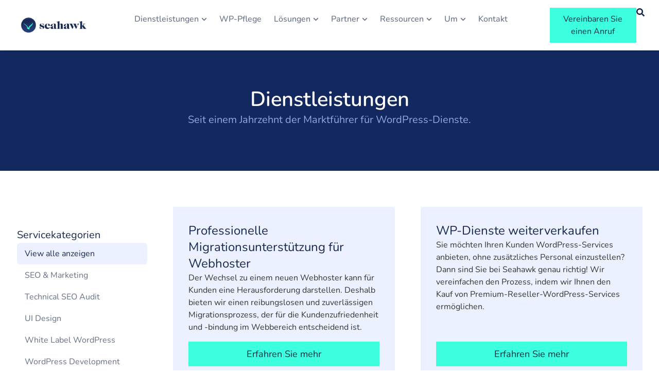

--- FILE ---
content_type: text/css
request_url: https://seahawkmedia.com/wp-content/themes/seahawkmedia/style.css
body_size: 15005
content:
/* 
Theme Name: SeahawkMedia
Theme URI: https://seahawkmedia.com/
Description: SeahawkMedia theme of Hello Elementor, created by SeahawkMedia team
Author: Seahawkmedia Team
Author URI: https://seahawkmedia.com/
Template: hello-elementor
Version: 3.4.1
Text Domain: seahawkmedia-child
License: GNU General Public License v3 or later.
License URI: https://www.gnu.org/licenses/gpl-3.0.html
Tags: flexible-header, custom-colors, custom-menu, custom-logo, editor-style, featured-images, rtl-language-support, threaded-comments, translation-ready
*/

h1,
h2,
h3,
h4,
h5,
h6,
p,
input,
form,
body,
button,
a,
nav,
div,
strong,
span,
ul,
li,
label {
    font-family: var(--e-global-typography-primary-font-family) !important;
}

.menublogs .elementor-post__text {
     display: initial;
}
 .menublogs .elementor-post__read-more i {
     margin-left: 5px;
}
 .heroslide .slidebtn a .elementor-button-text span {
     background: #fff;
     padding: 6px 15px;
     display: inline-block;
     border-radius: 30px;
     margin: 3px 10px 3px 0;
}
 .heroslide h1 span, .heroslide h2 span {
     color: #3bffdd;
}
 .heroslide .elementor-icon-list-item use {
     color: #3bffdd;
}
 .elementor-button-content-wrapper>span.elementor-button-icon {
     display: flex;
     align-items: center;
}
 .elementor-button svg.e-fas-arrow-right {
     position: relative;
     top: 0px;
}
 .slbtmlogo {
     max-width: 1365px;
     margin: 0 auto;
}
 main.site-main {
     max-width: initial !important;
}
 .container, .elementor-section.elementor-section-boxed>.elementor-container {
     max-width: 1215px !important;
     margin: 0 auto;
}
 a.link {
     color: #17274D;
     font-family: var(--e-global-typography-primary-font-family);
     font-size: 16px;
     font-weight: normal;
     line-height: 24px;
     display: block;
     margin: 10px 0 0;
}


/* PART 1 - Before Lazy Load */
 img[data-lazyloaded] {
     opacity: 0;
}
/* PART 2 - Upon Lazy Load */
 img.litespeed-loaded {
     -webkit-transition: opacity .5s linear 0.2s;
     -moz-transition: opacity .5s linear 0.2s;
     transition: opacity .5s linear 0.2s;
     opacity: 1;
}
/* Image with ‘data’ attribute is hidden */
 img[data-lazy-src] {
    /* we set the opacity to 0 */
     opacity: 0;
}
/*Image without ‘data’ attribute is (or becomes) visible */
 img.lazyloaded {
    /* prepare the future animation */
     transition: opacity .5s linear 0.2s;
    /* we set the opacity to 1 to do the magic */
     opacity: 1;
}
 .wpml-ls-legacy-dropdown:has(li.wpml-ls-first-item.wpml-ls-last-item) {
     display: none;
     border: none !important;
}
 .footer-text div p {
     margin-bottom: 0px !important;
     margin-block-end: 0rem !important;
}
/* START : WEB HOST CALCULATOR CSS*/
 .slidecontainer input {
     border: 1px solid #E4E7EC;
     width: 100%;
}
 .selectServer .slidecontainer .slider {
     position: relative;
     z-index: 1;
     transition: all .4s ease-in-out;
     background: #E4E7EC;
     border-radius: 4px;
}
 .selectServer .slidecontainer ul {
     display: flex;
     align-items: center;
     justify-content: space-between;
     list-style: none;
     padding: 0;
     margin: 0;
}
 .selectServer .slidecontainer ul li {
     font-weight: 400;
     font-size: 14;
     color: #42526e;
     margin-top: 15px;
}
 .input-icon {
     position: relative;
}
 .input-icon>i {
     position: absolute;
     display: block;
     transform: translate(0, -50%);
     top: 73%;
     pointer-events: none;
     width: 25px;
     text-align: center;
     font-style: normal;
}
 .input-icon>input {
     padding-left: 25px;
     padding-right: 0;
}
/* END : WEB HOST CALCULATOR CSS */
 .middleservice {
     max-width: 480px;
     margin: 0 auto !important;
     position: relative;
}
 .sechead {
     max-width: 780px;
     margin: 0 auto;
}
 .bwcont {
     background: #fff;
}
 .bwcont>div {
     max-width: 500px;
     margin: 0 auto !important;
}
 a.btn-link {
     margin: 10px 0 0 0;
     display: block;
     color: #17274D !important;
}
 a.btn-link .elementor-button-icon {
     font-size: 12px;
}
 .post-carousel-categories {
     top: initial;
     bottom: -40px;
     z-index: 99;
     visibility: visible;
     opacity: 1;
     padding: 0;
}
 .elementor-testimonial-wrapper .elementor-testimonial-content {
     max-width: 1100px;
     margin: 0 auto 30px;
}
 .pageheader>div {
     padding: 0 !important;
}
 .servicebox ul {
     list-style: none;
     padding: 0;
     margin: 0;
}
 .servicebox ul li {
     display: inline-block;
     vertical-align: middle;
}
 .elementor-pagination .page-numbers {
     background: #fff;
     width: 40px;
     height: 40px;
     display: inline-flex;
     align-items: center;
     justify-content: center;
     font-family: var(--e-global-typography-primary-font-family);
     font-size: 14px;
     line-height: 20px;
     color: #667085;
     vertical-align: top;
}
 .elementor-pagination .page-numbers.current {
     background: #EBF1FF;
     color: #284282;
}
.elementor-pagination .page-numbers.next, .elementor-pagination .page-numbers.prev {
     font-family: var(--e-global-typography-primary-font-family);
     font-size: 14px;
     line-height: 20px;
     color: #344054;
     background: #FFFFFF;
     border: 1px solid #D0D5DD;
     box-sizing: border-box;
     box-shadow: 0px 1px 2px rgb(16 24 40 / 5%);
     display: inline-flex;
     width: auto;
     padding: 0 15px;
}
 .elementor-post__text {
     flex-wrap: wrap;
     display: flex;
}
 .elementor-post__text .elementor-post__title {
     order: 2;
}
 .elementor-post__text .elementor-post__meta-data {
     order: 1;
}
 .elementor-post__text .elementor-post__excerpt {
     order: 3;
}
 .unique-tech .elementor-button-icon {
     position: relative;
     top: 2px;
}
 .unique-tech figure.gallery-item {
     padding: 15px;
}
 .blogsec {
     padding: 90px 0;
}
 .blogsec.learn {
     position: relative;
}
 .blogsec .container {
     display: block;
}
main>header form input:focus, main>header form button:focus {
     outline: none !important;
}
 .archive main>header {
     text-align: center;
}
 #search-frm {
     max-width: 300px;
     margin: 0 auto;
     position: relative;
}
 main>header input, #search-frm input {
     padding-left: 40px !important;
     border: 1px solid #fff !important;
     font-size: 16px;
     color: #101828;
}
 main>header input::placeholder, #search-frm form input::placeholder {
     font-size: 16px;
     color: #667085;
}
 main>header #searchtxt {
     max-width: 300px;
     position: relative;
     margin: 0 auto;
     top: 30px;
}
 main>header button, main>header button:hover, #search-frm button, #search-frm form button:hover {
     color: #667085 !important;
     background: #fff !important;
     position: absolute;
     left: 1px;
     top: 1px;
     border: none !important;
     padding: 8px 12px !important;
     border-radius: 5px !important;
}
 #search-frm button {
     top: 3px;
}
 #searchtxt input, #searchtxt [type=search], #searchtxt [type=button], #searchtxt [type=submit], #searchtxt button {
     border-radius: 5px !important;
}
 #searchtxt [type=search]:focus {
     border-radius: 15px;
     outline: none;
}
 .blog-list {
     display: block;
     width: 100%;
}
 .blogbox {
     width: 31%;
     display: inline-block;
     vertical-align: top;
     background: #ffffff;
     padding: 0;
     margin-bottom: 50px !important;
     align-content: start;
}
 .blog-list div.blogbox, .blogbox {
     margin: 0 12px 50px;
}
 .blogbox figure {
     padding: 0;
     margin: 0 0 20px 0 !important;
     overflow: hidden;
}
 .blogbox figure:hover {
     box-shadow: 0px 24px 48px -12px rgba(16, 24, 40, 0.25);
}
 .blogbox figure a {
     display: block;
     height: 100%;
}
 .blogbox figure img {
     max-width: 100%;
     width: initial;
     min-width: 100%;
     height: 100%;
}
 .blogbox h3 a {
     color: #17274D;
     font-family: var(--e-global-typography-primary-font-family);
     font-size: 24px;
     font-weight: 600;
     line-height: 32px;
     position: relative;
     padding-right: 30px;
     display: block;
}
 .blogbox h3 a:after {
     content: "\f061";
     font-family: var(--e-global-typography-primary-font-family);
     position: absolute;
     right: 0;
     font-weight: 600;
     transform: rotateZ(-45deg);
     color: #17274D;
     font-size: 18px;
     display: none !important;
}
 .blogbox p {
     color: #17274D;
     font-family: var(--e-global-typography-primary-font-family);
     font-size: 16px;
     font-weight: 400;
     line-height: 24px;
     max-height: 50px;
     overflow: hidden;
}
 .blogbox ul.categories, .blogbox ul.author-date {
     list-style: none;
     padding: 0;
     margin-top: 10px;
}
 .blogbox ul.categories li {
     font-family: var(--e-global-typography-primary-font-family);
     font-style: normal;
     font-size: 14px;
     line-height: 20px;
     text-align: center;
     color: #17274D;
}
 .blogbox ul.categories li:last-child span {
     display: none;
}
 .blogbox ul.author-date li span {
     display: block;
     padding-left: 10px;
     text-align: left;
}
 .blogbox ul.categories li, .blogbox ul.author-date li {
     display: inline-block;
}
 .blogbox ul.author-date li {
     font-family: var(--e-global-typography-primary-font-family);
     font-style: normal;
     font-size: 14px;
     line-height: 20px;
     color: #101828;
     text-transform: capitalize;
}
 .blogbox ul.author-date li img {
     border-radius: 100%;
     top: 5px;
     position: relative;
}
 .blogbox ul.author-date li span:nth-child(2) {
     font-family: var(--e-global-typography-primary-font-family);
}
 .glossary-sec {
     max-width: 900px;
     margin: 0 auto;
}
 .glossarybox a {
     color: #17274D;
     font-family: var(--e-global-typography-primary-font-family);
     font-size: 24px;
     font-weight: normal;
     line-height: 32px;
     position: relative;
     padding-right: 30px;
     display: block;
}
 .blogheader {
     display: none;
}
 .blogheader ul.categories, .blogheader ul.author-date {
     list-style: none;
     padding: 0;
     display: flex;
     align-items: center;
     justify-content: center;
}
 .blogheader ul.categories li {
     font-family: var(--e-global-typography-primary-font-family);
     font-style: normal;
     font-size: 16px;
     line-height: 24px;
     text-align: center;
     color: #284282;
     margin-right: 5px;
}
 .blogheader ul.categories li.Blog {
     display: none;
}
 .blogheader ul.categories li:last-child span {
     display: none;
}
 .blogheader ul.author-date li span {
     display: block;
     padding-left: 10px;
     text-align: left;
}
 .blogheader ul.categories li, .blogheader ul.author-date li {
     display: inline-block;
}
 .blogheader ul.author-date {
     margin: 0 0 30px;
}
 .blogheader ul.author-date li {
     font-family: var(--e-global-typography-primary-font-family);
     font-style: normal;
     font-size: 18px;
     line-height: 28px;
     color: #101828;
     text-transform: capitalize;
}
 .blogheader ul.author-date li img {
     border-radius: 100%;
}
 .blogheader ul.author-date li span:nth-child(2) {
     font-family: var(--e-global-typography-primary-font-family);
     font-size: 16px;
}
 .blogheader figure {
     margin: 0;
}
 .blogheader h1 {
     font-family: var(--e-global-typography-primary-font-family);
     font-style: normal;
     font-size: 48px;
     line-height: 60px;
     text-align: center;
     letter-spacing: -0.02em;
     color: #101828;
}
 .blogheader p {
     font-family: var(--e-global-typography-primary-font-family);
     font-style: normal;
     font-size: 20px;
     line-height: 30px;
     text-align: center;
     color: #667085;
}
 .sharebox .copy-text button {
     border: 1px solid #D0D5DD;
     box-sizing: border-box;
     box-shadow: 0px 1px 2px rgba(16, 24, 40, 0.05);
     color: #344054;
     margin-left: 10px !important;
}
 .sharebox .copy-text button {
     font-family: var(--e-global-typography-primary-font-family);
}
 .sharebox .copy-text button:hover {
     background: #9DFBEB;
}
 .sharebox .copy-text input {
     position: absolute;
     opacity: 0;
     height: 0;
}
 .blog main>header {
     text-align: center;
}
 .case_studies .pageheader {
     max-width: 750px;
     margin: 0 auto;
}
 .csbtn h5 {
     position: relative;
     padding-left: 100px;
}
 .csbtn h5 i {
     margin-left: 7px;
     position: relative;
     top: 1px;
}
 .csbtn h5 span {
     background: #ebf1ff;
     padding: 4px 10px;
     border-radius: 16px;
     margin-right: 10px;
     position: absolute;
     left: -1px;
     top: -4px;
}
 .case_studies .casevid {
     max-width: 760px;
     margin: 0 auto;
}
 .filterContainer .filters {
     display: flex;
     justify-content: space-between;
     align-items: center;
     padding: 15px 0px;
     flex-wrap: wrap;
     gap: 15px;
     margin-bottom: 38px;
}
 .catfilter {
     display: flex;
     width: 100%;
     gap: 3px;
     overflow-x: auto;
     flex-wrap: nowrap;
}
 .catfilter::-webkit-scrollbar {
     height: 7px;
     background-color: #e3e3e3;
}
 .filterContainer .filters .bl-lan {
     display: flex;
     width: 80%;
}
 .custom-select {
     display: flex;
     width: 100%;
     gap: 15px;
     align-items: baseline;
     justify-content: space-between;
}
 .case-study-filter .custom-select {
     width: 100%;
}
 .filterContainer .filters .bl-fltr {
     min-width: 150px;
     display: flex;
     align-items: baseline;
}
 .bl-fltr-op {
     width: 100px;
}
 .filterbox, .showall {
     position: relative;
}
 .filterbox input, .showall input {
     position: absolute;
     width: 100%;
     height: 100%;
     right: 0;
     top: 0;
     left: 0;
     bottom: 0;
     opacity: 0;
     cursor: pointer;
}
 .filterbox span, .showall span {
     font-size: 16px;
     line-height: 24px;
     color: #667085;
     font-weight: 400;
     white-space: nowrap;
}
 #sort-by {
     background: #FFFFFF;
     border: 1px solid #D0D5DD;
     box-sizing: border-box;
     box-shadow: 0px 1px 2px rgb(16 24 40 / 5%);
     border-radius: 8px;
     font-style: normal;
     font-size: 16px;
     line-height: 24px;
     color: #101828;
}
 .cvf-universal-content {
     display: grid;
     grid-template-columns: 1fr 1fr 1fr;
     gap: 50px 30px;
}
 .cvf-universal-content .blogbox {
     width: 100%;
     margin: 0 !important;
}
 .bl-fltr select {
     background-color: white;
     border: thin solid blue;
     border-radius: 4px;
     display: inline-block;
     font: inherit;
     line-height: 1.5em;
     padding: 0.5em 3.5em 0.5em 1em;
     margin: 0;
     -webkit-box-sizing: border-box;
     -moz-box-sizing: border-box;
     box-sizing: border-box;
     -webkit-appearance: none;
     -moz-appearance: none;
}
 .bl-fltr select#sort-by {
     background-image: linear-gradient(45deg, transparent 50%, gray 50%), linear-gradient(135deg, gray 50%, transparent 50%), linear-gradient(to right, #ccc, #ccc);
     background-position: calc(100% - 20px) calc(1em + 2px), calc(100% - 15px) calc(1em + 2px), calc(100% - 2.5em) 0.5em;
     background-size: 5px 5px, 5px 5px, 0px 1.5em;
     background-repeat: no-repeat;
     padding: 7px 35px 7px 10px;
     outline: none;
}
 select#sort-by:-moz-focusring {
     color: transparent;
     text-shadow: 0 0 0 #000;
}
 .filterbox, .showall {
     padding: 15px;
}
 .filterbox.active, .showall.active, .filterbox, .showall {
     border-bottom: 2px solid #fff;
}
 .filterbox.active, .showall.active, .filterbox:hover, .showall:hover {
     border-bottom: 2px solid #17274D;
     padding: 15px;
}
 .historysec .swiper-slide {
     font-family: var(--e-global-typography-primary-font-family);
     font-style: normal;
     font-size: 16px;
     line-height: 24px;
     color: #17274D;
}
 .historysec .swiper-slide h3 {
     font-family: var(--e-global-typography-primary-font-family);
     font-style: normal;
     font-size: 20px;
     line-height: 30px;
     color: #17274D;
}
 .historysec .swiper-slide span {
     background: #284282;
     font-family: var(--e-global-typography-primary-font-family);
     font-weight: 500;
     font-size: 14px;
     line-height: 20px;
     padding: 2px 10px;
     border-radius: 16px;
     color: #fff;
}
 .elementor-custom-embed-play {
     background: url(/wp-content/uploads/2022/04/play2.png) no-repeat;
     background-position: center;
     background-size: contain;
}
 .elementor-custom-embed-play svg {
     opacity: 0;
}
 .error404 h1.entry-title {
     color: #FFFFFF;
     font-family: var(--e-global-typography-primary-font-family);
     font-size: 48px;
     font-weight: normal;
     line-height: 60px;
     text-align: center;
}
 .error404 .page-content p {
     font-family: var(--e-global-typography-primary-font-family);
     color: #101828;
     font-size: 20px;
     font-weight: 400;
     line-height: 30px;
     text-align: center;
     padding: 50px 15px;
}
 .fbtn1 a svg {
     font-size: 16px;
}
 .single-use_cases .pageheader, .casevid {
     max-width: 765px !important;
     margin: 0 auto;
}
 .casevid .elementor-widget-video {
     border-radius: 8px;
     overflow: hidden;
}
 .elementor-accordion-item .elementor-accordion-icon {
     position: relative;
     top: 5px;
}
 .whatwedo>div>.elementor-column {
     width: 24%;
}
 .whatwedo>div {
     justify-content: space-between;
}
 .whatwedo .elementor-column:hover .elementor-icon {
     border-radius: 100% !important;
}
 .simonsec figure.wp-caption img {
     max-width: 200px;
     max-height: 235px;
     width: initial;
}
 .sharebox .copy-text button:focus {
     background: #fff;
}
 html[lang="fr"] .elementor-location-header .elementor-widget-button .elementor-button {
     font-size: 15px;
     padding: 10px 12px !important;
}
 .optag .elementor-button-icon .e-font-icon-svg {
     position: relative;
     top: 2px;
}
 .whatwedo .elementor-button svg.e-fas-arrow-right {
     top: 0;
}
 .simonsec {
     margin-bottom: 50px;
}
 .simon-list {
     display: flex;
     width: 100%;
     justify-content: flex-start;
     flex-flow: wrap;
}
 .simonbox {
     width: 23%;
     display: inline-block;
     vertical-align: top;
     border: 1px solid #fff !important;
     background: #fff;
     padding: 30px;
     margin: 0 1% 50px;
}
 .simonbox:hover {
    /*border: 1px solid #3BFFDD;
    */
     box-shadow: 0px 20px 24px -4px rgba(16, 24, 40, 0.1), 0px 8px 8px -4px rgba(16, 24, 40, 0.04);
}
 .simonbox figure {
     margin: 0 0 15px 0;
     text-align: center;
}
 .simonbox h3 {
     margin: 0;
}
 .simonbox h3 a {
     color: #17274D;
     font-family: var(--e-global-typography-primary-font-family);
     font-size: 16px;
     font-weight: 500;
     line-height: 24px;
     text-align: center;
     display: block;
}
 .page-template-case-studies main.site-main header .container {
     text-align: center;
}
 .simonbox figure img {
     max-width: 200px;
     height: 225px;
     width: initial;
}
 .fbtn1 span.elementor-button-icon {
     position: relative;
     top: -2px;
}
 .glossarybox {
     display: flex;
     border-bottom: 1px solid #ddd;
     padding: 50px 0;
}
 .glossary-sec>div.glossarybox:first-child {
     padding-top: 0;
}
 .glossary-sec>div.glossarybox:last-child {
     padding-bottom: 0;
     border: none;
}
 .glossarybox .alphabets {
     width: 30%;
}
 .glossarybox .alphabets span {
     background: #17274D;
     color: #fff;
     font-family: var(--e-global-typography-primary-font-family);
     font-size: 24px;
     font-weight: normal;
     line-height: 20px;
     position: relative;
     padding: 24px 32px;
     display: inline-block;
}
 .glossary-list {
     width: 70%;
     list-style: none;
     padding: 0;
}
 .glossary-list li {
     width: 50%;
     display: inline-block;
     float: left;
     margin-bottom: 20px;
}
 .glossary-list li a {
     color: #17274D;
     font-family: var(--e-global-typography-primary-font-family);
     font-size: 24px;
     font-weight: normal;
     line-height: 32px;
     position: relative;
     padding-right: 30px;
     display: block;
}
 .category main>header p, .post-type-archive-hosting-glossary main>header p, .post-type-archive-seo-glossary main>header p, .post-type-archive-site-speed-glossary main>header p, .post-type-archive-wp-glossary main>header p, .post-type-archive-hosting-glossary main>header p, .post-type-archive-design-glossary main>header p {
     max-width: 750px;
     margin: 0 auto;
}
 .tax-kb_category .servicesec {
     padding-top: 0;
}
 .tax-kb_category .brd-container {
     padding: 90px 0 48px;
     font-weight: 500;
     color: #284282;
}
 ul.header-srvc-category li:hover {
     background: rgb(59, 255, 221);
}
 .tax-kb_category .header-srvc-category .active {
     background: rgb(59, 255, 221);
}
 .swiper-slide a.elementor-button .elementor-button-content-wrapper {
     align-items: center;
}
 body.rtl #ez-toc-container {
     overflow-x: hidden;
}
 body.rtl #ez-toc-container input {
     left: 0 !important 
}
 body.rtl #ez-toc-container input {
     left: inherit !important;
     display: none;
}
 .blog-cta-m {
     margin: 15px 0;
     background: #EBF1FF;
     text-align: center;
     padding: 32px 64px;
     border-radius: 16px;
}
 .blog-cta-m p {
     color: #17274D !important;
     margin-bottom: 30px;
}
 .blog-cta-m ul {
     padding: 0;
     margin: 10px;
}
 .blog-cta-m ul li {
     display: inline;
}
 .blog-cta-m ul li a {
     font-style: normal;
     font-weight: 500;
     font-size: 16px;
     line-height: 24px;
     border-radius: 3px;
     box-shadow: 0px 1px 2px rgba(16, 24, 40, 0.05);
     padding: 12px 20px;
     margin: 0 3px !important;
     background: #fff;
     color: #17274D;
     border: 1px solid #fff;
     text-decoration: none !important;
}
 .blog-cta-m ul li:first-child a {
     background: #3BFFDD;
     border-color: #3BFFDD;
     text-decoration: none;
}
 .fixd-p {
     position: fixed;
     top: 100px;
     right: 10px;
     width: 250px;
     z-index: 10;
}
 .logo-hosts .gallery {
     text-align: center;
}
 #ez-toc-container {
     background: #EBF1FF !important;
     border-radius: 16px !important;
     padding: 32px 64px !important;
}
 #ez-toc-container .ez-toc-title-toggle {
     position: absolute;
     margin-top: -5px;
     right: 20px;
}
 #ez-toc-container .ez-toc-title-container {
     margin-bottom: 15px;
}
 #ez-toc-container .ez-toc-title-container .ez-toc-title {
     font-family: var(--e-global-typography-primary-font-family);
     font-weight: 600;
     font-size: 24px;
     line-height: 32px;
     color: #17274D;
}
 #ez-toc-container nav>ul>li>a {
     font-family: var(--e-global-typography-primary-font-family);
     font-style: normal;
     font-weight: 500;
     font-size: 20px;
     line-height: 30px;
     color: #101828;
}
 #ez-toc-container nav>ul>ul>li a {
     font-family: var(--e-global-typography-primary-font-family);
     font-style: normal;
     font-weight: 400;
     font-size: 18px;
     line-height: 28px;
     color: #101828;
}
 #ez-toc-container a {
     font-family: var(--e-global-typography-primary-font-family);
     color: #101828;
     margin: 4px 0;
}
 .a-hover:hover {
     color: #3BFFDD;
}
 .simple-pagination, .cvf-universal-pagination {
     text-align: center;
     margin-top: 30px;
}
 .simple-pagination ul, .cvf-universal-pagination ul {
     display: inline-block;
     list-style: none;
     padding: 0;
     margin: 0;
}
 .simple-pagination a, .simple-pagination span, .cvf-universal-pagination li {
     width: 40px;
     height: 40px;
     display: inline-flex;
     align-items: center;
     justify-content: center;
     font-family: var(--e-global-typography-primary-font-family);
     font-weight: 500;
     font-size: 14px;
     line-height: 20px;
     color: #667085 !important;
     vertical-align: top;
     box-shadow: none !important;
     border: none !important;
     border-radius: 0 !important;
     background: none !important;
}
 .cvf-universal-pagination li {
     cursor: pointer;
}
 .light-theme.simple-pagination a:hover, .cvf-universal-pagination li:hover {
     background: none;
}
 .simple-pagination .active .current, .simple-pagination a.active_page, .cvf-universal-pagination li.selected {
     background: #ebf1ff !important;
     color: #284282 !important;
}
 ul.header-srvc-category li {
     display: inline-block;
     background: #E7EFED;
     padding: 2px 10px;
     margin: 3px;
}
 .tax-country_location main>header p {
     color: #95a9e0;
     font-family: var(--e-global-typography-primary-font-family);
     max-width: 750px;
     margin: 0 auto;
}
 .host_ranker_header_btn {
     margin-top: 50px;
}
 .host_ranker_book_btn {
     font-family: var(--e-global-typography-primary-font-family);
     font-size: 18px;
     font-weight: normal;
     line-height: 18px;
     fill: var(--e-global-color-primary);
     color: var(--e-global-color-primary);
     background-color: #FFFFFF;
     border-radius: 0px 0px 0px 0px;
     padding: 15px 20px 15px 20px 
}
 .host_ranker_start_btn {
     font-family: var(--e-global-typography-primary-font-family);
     font-size: 18px;
     font-weight: normal;
     line-height: 18px;
     fill: var(--e-global-color-primary);
     color: var(--e-global-color-primary);
     background-color: var(--e-global-color-accent);
     border-radius: 0px 0px 0px 0px;
     padding: 15px 20px 15px 20px;
}
 .ldr-subcribe-frm .elementor-message-success:before {
     display: none;
}
 #my_form .form-input {
     float: left;
     width: 48%;
     margin: 11px;
}
 #my_form .form-input label {
     margin-bottom: 10px;
     font-family: var(--e-global-typography-primary-font-family);
     font-style: normal;
     font-weight: 600;
     font-size: 16px;
     line-height: 28px;
}
 #my_form .form-input input {
     padding: 10px 20px;
     background: #FFFFFF;
     border: 1px solid #D0D5DD;
     box-shadow: 0px 1px 2px rgba(16, 24, 40, 0.05);
}
 #my_form .selectServer {
     margin: 11px;
}
 #my_form .form-input #formsubmit {
     background: #3BFFDD;
     border: 1px solid #3BFFDD;
     box-shadow: 0px 1px 2px rgba(16, 24, 40, 0.05);
     text-align: center;
     padding: 12px 20px;
     font-family: var(--e-global-typography-primary-font-family);
     font-style: normal;
     font-weight: 600;
     font-size: 16px;
     line-height: 28px;
     color: #17274D;
}
 #my_form .form-input #formsubmit:hover {
     background: var(--e-global-color-6e85131);
}
 #my_form .submitbtn {
     text-align: center;
     width: 100%;
}
 .top-sec .hd {
     width: 60%;
     float: left;
}
 .top-sec h2 {
     font-family: var(--e-global-typography-primary-font-family);
     font-style: normal;
     font-weight: 500;
     font-size: 36px;
     line-height: 44px;
     letter-spacing: -0.02em;
     color: #101828;
}
 .content:before, .top-sec:before, .content:after, .top-sec:after {
     display: table;
     line-height: 0;
     content: "";
}
 .content:after, .top-sec:after {
     clear: both;
}
 .content {
     padding-top: 20px;
}
 .content P {
     font-family: var(--e-global-typography-primary-font-family);
     font-style: normal;
     font-weight: 500;
     font-size: 18px;
     line-height: 28px;
     color: #101828;
     margin-bottom: 5px;
}
 #calres .content ul {
     margin: 15px 0;
     padding: 0;
     display: flex;
     justify-content: center;
     flex-wrap: wrap;
}
 #calres .content ul li {
     list-style: none;
     font-family: var(--e-global-typography-primary-font-family);
     font-style: normal;
     font-weight: 400;
     font-size: 16px;
     line-height: 24px;
     color: #667085;
     width: 33.3%;
     padding-right: 30px;
     margin: 0px 0 30px 0;
     min-height: 120px;
}
 #calres .content ul li span {
     font-size: 60px;
     display: block;
     font-family: var(--e-global-typography-primary-font-family);
     font-style: normal;
     font-weight: 600;
     line-height: 72px;
     letter-spacing: -0.02em;
     color: #284282;
}
 #calres .content ul li:nth-child(5) span {
     color: #D92D20;
}
 #calres .content ul li:nth-child(7) {
     font-weight: bold;
}
 #calres .content ul li:nth-child(7) span {
     font-size: 72px;
     color: #D92D20;
     font-family: var(--e-global-typography-primary-font-family);
     font-weight: 700;
     line-height: 90px;
}
 #calres .backbtn:hover, #calres .backbtn:focus, #my_form .submitbtn input:hover, #my_form .submitbtn input:focus {
     outline: none;
}
 .Webhs {
     padding: 64px;
     margin: 50px 70px 0;
     background: #E7EFED;
     border-radius: 16px;
     display: table;
     text-align: center;
}
 .Webhs h4 {
     font-family: var(--e-global-typography-primary-font-family);
     font-style: normal;
     font-weight: 600;
     font-size: 24px;
     line-height: 32px;
     text-align: center;
     color: #17274D;
     margin-bottom: 32px;
}
 .Webhs a, #calres .backbtn {
     align-items: center;
     padding: 12px 20px;
     background: #3BFFDD;
     box-shadow: 0px 1px 2px rgba(16, 24, 40, 0.05);
     font-weight: 500;
     font-size: 16px;
     line-height: 24px;
     color: #17274D;
     border: 0;
     margin: 0 5px;
}
 #calres .backbtn {
     padding: 11px 20px;
     border-radius: 0;
     background: #fff;
}
 #monthlyVisitors, #monthlyVisitors:hover {
     accent-color: #284282;
     background: #E4E7EC;
     outline: none;
     opacity: 1;
}
 #monthlyVisitors::slider-thumb {
     background: #fff;
}
 #pojo-a11y-toolbar .pojo-a11y-toolbar-toggle a {
     margin-top: 30px !important;
}
 figure.is-type-video .wp-block-embed__wrapper {
     position: relative;
     width: 100%;
}
 .wp-block-embed iframe {
     top: 0;
     left: 0;
     width: 100%;
     height: 100%;
     min-height: 380px;
}
 .p-tool {
     margin: 0;
     padding: 0;
}
 .author #content .author {
     max-width: 1215px;
     margin: 0 auto;
     display: flex;
     gap: 50px;
     justify-content: space-between;
     padding: 50px 0;
}
 .author .left-sec .author-post {
     border-radius: 5px;
     border: 1px solid #cce0ff;
     box-shadow: 0px 5px 10px 0px rgba(0, 90, 224, .06);
     margin-top: 50px;
     padding: 32px 32px;
}
 .author .left-sec .author-post h2 {
     margin: -32px -32px 35px;
     padding: 32px !important;
     background: rgb(242, 247, 253) !important;
}
 .aioseo-author-bio-main h5 {
     font-size: 24px;
     margin: 25px 0 10px;
}
 .aioseo-author-bio-main ul {
     margin: 15px 0;
     padding: 0;
     margin-left: 18px;
}
 .aioseo-author-bio-main ul li {
     line-height: 1.2;
     padding: 3px 0;
}
 .user_post_section {
     list-style: none;
     display: flex;
     flex-wrap: wrap;
     gap: 15px;
     justify-content: space-between;
     margin: 0;
     padding: 0;
}
 .user_post_section li {
     width: 48%;
}
 .user_post_section .cat {
     margin: 30px 0 15px;
}
 .user_post_section .ptitle {
     color: #17274D;
     font-size: 24px;
     font-weight: 400;
     line-height: 32px;
     position: relative;
     padding-right: 30px;
     display: block;
     margin: 10px 0;
}
 .user_post_section .post_author {
     display: none;
}
 .author #content .author .author-bio-detils ul.lsit-cotg {
     list-style: none;
     margin-left: 0;
     display: flex;
     flex-wrap: wrap;
}
 .author #content .author .author-bio-detils ul.lsit-cotg li {
     background: #ddd;
     padding: 5px 7px;
     border-radius: 3px;
     margin: 5px;
}
 .author .left-sec {
     width: 70%;
}
 .author .right-sec {
     width: 30%;
}
 .author #content .author .right-sec .box, #searchtxt, .cta img {
     border-radius: 5px;
     border: 1px solid #cce0ff;
     box-shadow: 0px 5px 10px 0px rgba(0, 90, 224, .06);
     margin-bottom: 50px;
}
 .author #content .author .right-sec .recent-author-post-list {
     list-style: none;
     margin-left: 0;
     padding: 30px;
}
 .author #content .author .right-sec .recent-author-post-list li {
     margin: 5px 0;
     line-height: 1.5;
     padding-bottom: 5px;
     border-bottom: 1px solid #ccc;
}
 .top-signup, .top-book {
     display: none;
}
 .cvf_pag_loading {
     width: 100%;
}
 .services-list-container {
     position: relative;
}
 .services-list-container .ajax-loader {
     top: 0px;
}
 .services-list-container .servicebox h3 {
     min-height: 67px;
}
 li.service-category:hover {
     background: #ebf1ff !important;
     opacity: 1 !important;
     border-radius: 6px;
}
 .services-list {
     width: 100% !important;
}
 .services-list .cvf-universal-pagination {
     width: 100%;
}
 .service-testimonial .elementor-testimonial {
     display: flex !important;
     flex-direction: column-reverse !important;
}
 .service-testimonial .elementor-testimonial__text {
     text-align: center;
}
 .service-testimonial .elementor-testimonial__header {
     flex-direction: column;
     align-items: center;
     text-align: center;
}
 .service-testimonial .elementor-testimonial__title {
     order: 1;
}
 .service-testimonial .elementor-star-rating {
     order: 2;
}
 .service-testimonial .elementor-testimonial__name {
     padding-top: 16px;
     padding-bottom: 4px;
}
 .service-testimonial .elementor-star-rating {
     padding-top: 16px;
     padding-bottom: 30px;
}
 .service-filter-main .srvc-filter {
     width: 29%;
}
 .service-filter-main .services-list {
     display: grid !important;
     grid-template-columns: 1fr 1fr;
     gap: 32px;
}
.service-filter-main .servicebox {
     height: 100%;
     width: 100%;
     margin-bottom: 18px;
     padding: 32px;
}
 .service-filter-main .servicebox a.btn {
     text-transform: capitalize;
}
 .service-faq .elementor-accordion-icon svg {
     width: 24px !important;
     height: 24px !important;
}
 .service-filter-main .servicebox .excerpt p {
     display: -webkit-box;
     -webkit-box-orient: vertical;
     -webkit-line-clamp: 4;
     overflow: hidden;
}
 ul.wp-block-list {
     margin-bottom: .9rem;
}
 .grid-title-hover .elementor-icon-box-title a:hover {
     color: #284282 !important;
}
 .text-css {
     color: #ffffff !important;
}
 .text-css:hover {
     color: #101828 !important;
}
 .site-detect-form .detect-btn:hover {
     background: #9dfbeb !important;
     text-transform: none;
}
/* Solutions Page CSS */
 .solutions-list {
     padding: 4px 0px !important;
}
 .solutions-list .blogbox {
     width: 100%;
     display: flex !important;
     margin: 0 0 50px !important;
     min-height: 230px;
}
 .solutions-list .blogbox figure {
     float: left;
     width: 360px !important;
     margin: 0 20px 0 0 !important;
     height: 258px;
}
 .solutions-list .blogbox h3 a {
     font-size: 30px !important;
     line-height: 38px !important;
     color: #17274D;
     font-family: var(--e-global-typography-primary-font-family);
     font-weight: 600;
     position: relative;
     padding-right: 30px;
     display: block;
}
 .solutions-list .blogbox p {
     color: #17274D;
     font-family: var(--e-global-typography-primary-font-family);
     font-size: 16px;
     font-weight: 400;
     line-height: 24px;
     max-height: 50px;
     overflow: hidden;
}
 .solutions-list .blogbox .author-date {
     background-color: #3BFFDD;
     font-family: var(--e-global-typography-primary-font-family);
     font-weight: 500;
     font-size: 16px;
     line-height: 24px;
     fill: #17274D;
     color: #17274D;
     border-radius: 0px 0px 0px 0px;
     padding: 10px 15px;
     text-transform: capitalize;
}

.service-banner-para .elementor-widget-container p{
     font-family: var(--e-global-typography-primary-font-family) !important;
}
 .elementor-icon-box-description a.btn-link {
     display: flex;
     gap: 10px;
     align-items: center;
}
 .faq-link p a:hover{
     color:#101828 !important;
}
 .benefits-link a u{
     color: #3BFFDD;
     text-decoration:none;
}
 .benefits-link a:hover u{
     color: #ffffff;
}
 .benefits-link a {
     color: #3BFFDD;
     text-decoration:none;
}
 .benefits-link a:hover{
     color: #ffffff;
}
 .design-glossary .author-date li .updated-on{
     font-family: var(--e-global-typography-primary-font-family) !important;
     font-weight: 600 !important;
     color: #101828;
     font-size: 16px;
     font-weight: 600;
     line-height: 26px;
}
 .design-glossary .author-date li{
     display:flex !important;
     justify-content:center !important;
     align-items:center !important;
}
 .design-glossary ul.author-date{
     gap:30px !important;
}
 .design-glossary li span{
     font-family: var(--e-global-typography-primary-font-family) !important;
     font-weight: 400 !important;
     color: #101828;
     font-size: 16px;
     font-weight: 600;
     line-height: 26px;
}
 .design-glossary .author-date li span img{
     width:22px;
     border-radius:0px !important;
     margin-left:6px !important;
     height:100%;
}
 .design-glossary .author-date .author-name{
     padding-left:6px;
     display:flex;
}
 .design-glossary .author-date span{
     display: flex !important;
}
 .design-glossary .page-content p{
     font-style: normal;
     font-size: 18px !important;
     line-height: 28px !important;
     color: #667085 !important;
     margin: 24px 0px !important;
}
/*** Pricing - 31/03/2025 ***/
 .pricing-tooltip .elementor-icon-list-text {
     display: flex;
     gap: 10px;
}
 .pricing-tooltip .elementor-icon-list-text > div p {
     position: absolute;
     bottom: 30px;
     right: 0;
     background: #17274D;
     color: #fff;
     padding: 10px;
     width: 100%;
     border-radius: 10px;
     font-size: 14px;
}
 .pricing-tooltip .elementor-icon-list-text > div p:after {
     content: "";
     width: 10px;
     height: 10px;
     position: absolute;
     bottom: -5px;
     left: 50%;
     background: #17274D;
     transform: rotate(45deg);
}
 .pricing-tooltip .elementor-icon-list-text > div p {
     display: none;
}
 .pricing-tooltip .elementor-icon-list-text > div:hover p {
     display: block;
}
/***Pricing CSS ends***/
/***Searchbox CSS 02-04-2025***/
 .srvc-filter #searchform {
     display: none;
}
 .srvc-filter #searchtxt {
     display: flex;
}
 .srvc-filter #searchtxt input, .srvc-filter #searchtxt button {
     border: none;
     background: transparent;
     outline:none;
}
 .srvc-filter #searchtxt button i {
     color: #17274d;
}
/***Searchbox CSS ends***/
 .elementor-widget-taxonomy-filter .e-filter {
     scrollbar-width: thin;
     scrollbar-color: #d5d5d5 #fff;
}
 .design-glossary h1{
     font-weight:400 !important;
}
 #searchtxt input[type="search"] {
     -webkit-appearance: none;
     border-radius: 5px;
     background: #fff;
}
 .simonbox a {
     cursor: default;
     pointer-events: none;
     text-decoration: none;
}
 a {
     color:#284282;
}
 .wht {
     color:#fff;
     margin-top:20px;
     display:inline-block;
}
 .wht:hover, .h-eft:hover {
     color:rgb(58, 255, 221);
}
 .grey {
     color:#667085 !important;
     text-decoration: underline;
}
 .frm-contact .elementor-field-option {
     width:50%;
     margin:3px 0;
}
 .subcribe-sec .polcy-btn, .blue-btn {
     color: #284282;
     text-decoration: underline !important;
}
 .careers-test .e-eicon-chevron-left {
     margin-left:-20px !important;
}
 .slide1 span:hover {
     font-weight: bold;
     color: #95A9E0;
}
 .team .elementor-image-box-img img {
     width:100%;
}
 .elementor-1863 .elementor-element.elementor-element-b504e7a>.elementor-element-populated {
     padding: 0;
}
 .country-selector.weglot-default {
     bottom: 15px;
     left: 20px;
     right: initial;
}
 #ssa-widget-start {
     width: 100%;
     color: #17274D;
     opacity: 1;
}
 #ssa-widget-agree-label, #ssa-widget-domain-label, #ssa-widget-email-label {
     font-size: 16px;
     line-height: 23px;
}
 #prcbox {
     max-width:850px;
}
 .fw a{
     width:100% !important;
}
 .demo-btn .elementor-button-icon .e-font-icon-svg{
     position: relative;
     top: 2px;
}
 .demo-btn .elementor-button-text{
     flex-grow: unset;
}
 .agency-blog .elementor-post__meta-data{
     border-top: 0px solid #eaeaea !important;
}
 .agency-blog .elementor-posts-container .elementor-post__thumbnail{
     padding-bottom: 0 !important;
}
 #ssa-widget-form input[type="text"], .ssa-leadgen-widget__checkbox {
     border: 1px solid #D0D5DD !important;
     box-shadow: 0px 1px 2px rgba(16, 24, 40, 0.05);
}
 .ssa-leadgen-widget__checkbox {
     margin-top:5px !important;
}
 .ssa-leadgen-widget {
     width:100% !important;
}
 .logo-gal .elementor-image-gallery {
     text-align:center;
}
 .logo-gal .elementor-image-gallery figure img {
     max-height:21px;
}
 #testwebsite, #start-broken-links-test {
     border:1px solid #D0D5DD !important;
}
 #testwebsite, #start-speedtest, #start-broken-links-test {
     border-radius: 0;
     margin:0 8px 20px 8px;
     border: 0;
     outline: 0;
     padding: 11px 25px;
}
 #start-speedtest_desktop, #start-speedtest-mobile {
     border-radius: 0;
     padding: 10px 30px;
     margin: 0 5px;
     font-family: -var( --e-global-typography-primary-font-family ) !important;
     outline: 0;
}
 #test-links-result {
     margin-top:30px;
}
 .test_result_right .test_again_btn, .test_result_right .elementor-widget-container {
     display:inline-block;
     outline: 0;
}
 .test_result_right button#test_again_btn {
     font-family: -var( --e-global-typography-primary-font-family );
     font-size: 16px;
     font-weight: 500;
     line-height: 24px;
     fill: #344054;
     color: #344054;
     background-color: #FFFFFF;
     border-style: solid;
     border-width: 1px 1px 1px 1px;
     border-color: #D0D5DD;
     border-radius: 0px 0px 0px 0px;
     padding: 10px 15px;
}
 .test_result_right a.contact_us_btn {
     font-family: -var( --e-global-typography-primary-font-family );
     font-size: 16px;
     font-weight: 500;
     line-height: 24px;
     fill: #344054;
     color: #344054;
     background-color: #3BFFDD;
     border-style: solid;
     border-width: 1px 1px 1px 1px;
     border-color: #3BFFDD;
     border-radius: 0px 0px 0px 0px;
     padding: 11px 15px;
     margin-left:15px;
     display:block;
}
 .test_result_left h1 {
     font-weight: 600;
     font-size: 36px;
     line-height: 44px;
     color: #101828;
     letter-spacing:-0.02em;
}
 .test_result_left p {
     font-weight: 400;
     font-size: 20px;
     line-height: 30px;
     color: #667085;
     font-family:-var( --e-global-typography-primary-font-family );
     word-wrap: break-word;
}
 #speed_msg {
     color: red;
     text-align: center;
}

 #page_speed_loading {
     width: 2rem;
     height: 2rem;
     border: 5px solid #f3f3f3;
     border-top: 6px solid #102456;
     border-radius: 100%;
     margin: auto;
     visibility: hidden;
     animation: 1s linear infinite spin;
     margin-top: 20px 
}
 #page_speed_loading.display {
     visibility: visible 
}
 .detector-container h2 {
     text-align:center;
     margin-bottom:30px;
}
 @keyframes spin {
     from {
         transform: rotate(0deg);
    }
     to {
         transform: rotate(360deg);
    }
}
 .display_none{
     display: none;
}
 #start-speedtest-mobile {
     color: #fff !important;
     background: #3BFFDD;
     border: 1px solid #3BFFDD !important;
     box-shadow: 0px 1px 2px rgb(16 24 40 / 5%);
}
 .bg_mob {
     color: #fff !important;
     background: #3BFFDD;
     border: 1px solid #3BFFDD !important;
     box-shadow: 0px 1px 2px rgb(16 24 40 / 5%);
}
 .google-pagespeed td.bg_green {
     background-color: #008642 !important 
}
 .google-pagespeed td.bg_orange {
     background-color: #ffa401 !important;
}
 .google-pagespeed td.bg_red {
     background-color: #f11102 !important;
}
 button#start-speedtest, #start-broken-links-test {
     background-color: #3BFFDD;
     border-color: #3BFFDD;
     font-family: var(--e-global-typography-primary-font-family);
     font-weight:500;
     color: #17274d;
}
 button#start-speedtest:hover, #start-broken-links-test:hover {
     background-color: #9dfbeb;
     border-color: #9dfbeb;
}
 button#start-speedtest_desktop:focus, button#start-speedtest-mobile:focus {
     color: #fff !important;
     background: #3BFFDD !important;
     border: 1px solid #3BFFDD !important;
     box-shadow: 0px 1px 2px rgb(16 24 40 / 5%);
}
 div#speed_test {
     text-align: center;
     margin-top: 20px;
     margin-bottom: 20px;
}
 .speed_test_analyze {
     display:flex;
}
 .google-pagespeed {
     display: flex;
     flex-wrap: wrap;
}
 .test_result_inner_div {
     width: 33%;
     margin-top: 30px;
}
 .google-pagespeed .test_result_inner_div p.box_column {
     font-family: -var( --e-global-typography-primary-font-family );
     font-size: 60px;
     font-weight: 600;
     line-height: 72px;
     margin-bottom: 5px;
}
 .google-pagespeed .test_result_inner_div .box_p_2 {
     color: #17274D;
     font-family: -var( --e-global-typography-primary-font-family );
     font-size: 16px;
     font-weight: 600;
     line-height: 24px;
}
 .google-pagespeed .test_result_inner_div .box_p_3 {
     font-family:-var( --e-global-typography-primary-font-family );
     color: #667085;
     font-size: 16px;
     line-height: 24px;
     font-weight: 400;
     padding-right: 30px;
}
 .google_pagespeed_result {
     display: flex;
     flex-wrap: wrap;
}
 .google_pagespeed_result > div {
     width: 50%;
}
 .test_result_right {
     text-align: right;
}
 #start-speedtest_desktop, #start-speedtest-mobile {
     border: 1px solid #D0D5DD;
     font-family: -var( --e-global-typography-primary-font-family );
     font-style: normal;
     font-weight: 500;
     font-size: 16px;
     line-height: 24px;
     color: #344054 !important;
}
 #start-speedtest_desktop:hover, #start-speedtest-mobile:hover{
     color: #344054 !important;
     background: #3BFFDD !important;
     border: 1px solid #3BFFDD !important;
     box-shadow: 0px 1px 2px rgb(16 24 40 / 5%) !important;
}
 .bg_red {
     color:#D92D20;
     overflow: hidden;
     margin-right: 29px;
}
 .bg_orange {
     color:#FFA500;
     overflow: hidden;
     margin-right: 29px;
}
 .bg_green {
     color:#32D583;
     overflow: hidden;
     margin-right: 29px;
}
 #searchtxt input, #searchtxt [type=button], #searchtxt [type=submit], #searchtxt button {
     border-radius:5px !important;
}
 .blogsec .simple-pagination li span.ellipse.clickable {
     pointer-events: none;
}
 .smo .st0:hover, .contact .st0:hover {
     fill:#3BFFDD !important;
}
 .glob .st0 {
     fill:#E5EDFF !important;
}
 .contact .st0 {
     fill: #98A2B3;
}
 .blue .st0 {
     fill: #3BFFDD;
}
 .sr-btn {
     font-size: 14px;
     font-weight: 400;
     line-height: 20px;
     font-family: -var( --e-global-typography-primary-font-family );
     color: rgb(23, 39, 77) 
}
 .sr-btn span {
     margin-left: 12px;
     margin-top: 5px;
     position: absolute;
     height:12px;
}
 .sr-btn span img {
     height:100%;
}
 #ez-toc-container a.ez-toc-toggle {
     outline:none;
}
 .sh-badge {
     display: flex;
     align-items: center;
     flex: auto;
     padding: 6px 12px;
     background: #fff;
     border-radius: 99px;
     max-width: 184px;
     color: #3f4b5b;
     font-size: .85rem;
     max-height: 44px;
}
 .sh-badge svg {
     margin-right: 0.75rem;
}
 .sh-badge.sh-badge--wpbeginner span {
     text-align: left;
     flex-grow: 1;
     line-height: 1.2;
     color: #516175;
     white-space: nowrap;
     margin: 0;
}
 .sh-badge span strong {
     font-weight: 700;
     color: #3f4b5b;
}
 .sh-badge.sh-badge--wpbeginner svg:last-of-type {
     border-left: 1px solid #f4f4f4;
     padding: 0 0 0 0.5rem;
     margin: 0 0 0 0.5rem;
}
 .gw_wrapper:not(.gw_wrapper[data-count="1"]):not(.gw_wrapper[data-count="2"]) {
     margin: 0 auto !important;
}
 .gw_wrapper .owl-nav button {
     background:#17274D !important;
}
 .blogbox h3 a:after {
     display:none !important;
}
 div#malware_scanner_result {
     text-align: left;
}
 #malware_scanner_result td.clean_green {
     color: green;
}
 #malware_scanner_result td.detected_red {
     color: red;
}
 #malware_loading {
     width: 2rem;
     height: 2rem;
     border: 5px solid #f3f3f3;
     border-top: 6px solid #102456;
     border-radius: 100%;
     margin: auto;
     visibility: hidden;
     animation: spin 1s infinite linear;
}
 #malware_loading.display {
     visibility: visible;
}
 .check_malware_div {
     display: flex;
}
 .check_malware,.check_broken_link,.start_speed_test {
     background-color: #3BFFDD;
     border-color: #3BFFDD;
     font-family: var(--e-global-typography-primary-font-family);
     font-weight:500;
     color: #17274d;
     margin: 20px 0px;
}
 .check_malware:hover,.check_malware:focus,.check_broken_link:hover,.check_broken_link:focus,.start_speed_test:hover,.start_speed_test:focus {
     background-color: #9dfbeb !important;
     border-color: #9dfbeb !important;
     color: #17274d;
}
 input#malware,#broken_link {
     border: 1px solid #D0D5DD !important;
     border-radius: 0;
     margin: 0 0px 20px 0px;
     border: 0;
     outline: 0;
     padding: 11px 25px;
}
 body.rtl, body.rtl #ez-toc-container {
     overflow-x: hidden;
}
 body.rtl .single-post .blogheader {
     overflow-x: hidden;
}
 body.rtl .blogheader ul.categories li, body.rtl .blogheader ul.author-date li {
     margin-left: 10px;
}
 body.rtl .elementor-heading-title, body.rtl .elementor-widget-theme-site-logo, body.rtl .fbtn2 {
     margin-left:10px;
}
 body.rtl .wp-image-1781 {
     margin-right:10px;
}
 body.rtl .rgt {
     text-align: right !important;
}
 .page-template-locations main > header h2, .page-template-locations main > header h1 {
     color: #FFFFFF;
     font-family: -var( --e-global-typography-primary-font-family );
     font-size: 48px;
     font-weight: normal;
     line-height: 60px;
     text-align: center;
}
 .page-template-locations main > header p {
     color: #95a9e0;
     font-family: -var( --e-global-typography-primary-font-family );
     font-size: 20px;
     font-weight: normal;
     line-height: 30px;
     max-width: 750px;
     margin: 0 auto;
     text-align:center;
}
 #malware_scanner_form .g-recaptcha,#broken_link_form .g-recaptcha,#speed_test_form .g-recaptcha {
     display: flex;
     justify-content: center;
}
 form#malware_scanner_form,#broken_link_form,#speed_test_form {
     display: block;
     text-align: center;
     padding:0 15px;
}
 .test_again_scanner .contact_us_btn {
     font-family: -var( --e-global-typography-primary-font-family );
     font-size: 16px;
     font-weight: 500;
     line-height: 24px;
     fill: #344054;
     color: #344054;
     background-color: #3BFFDD;
     border-style: solid;
     border-width: 1px 1px 1px 1px;
     border-color: #3BFFDD;
     border-radius: 0px 0px 0px 0px;
     padding: 11px 15px;
     margin-left: 15px;
}
 .test_again_scanner {
     display: flex;
     justify-content: center;
     margin: 30px 0px 20px 0px;
     align-items: center;
}
 .url-test {
     display:block;
}
 #broken-links-test-again, #check_malware_again {
     background-color:#fff !important;
     border-color: #9dfbeb !important;
     color: #17274d;
     padding:9px 15px !important;
     border-color:#D0D5DD !important;
}
 .home-logo {
     text-align:center;
}
 .home-logo-m .gallery-icon {
     display:flex !important;
     height:35px !important;
}
 .site-detect-form {
     position: relative;
     padding: 20px 0;
     text-align: center;
}
 .site-detect-form .from-group {
     display: table;
     width:50%;
     margin: 0 auto;
}
 .site-detect-form .site-url-input {
     padding: 11px 25px;
     width:100%;
     color: #333;
     font-size: 16px;
     line-height: normal;
     border: 1px solid #ccc;
     display: table-cell;
     -webkit-border-radius: 0;
     -moz-border-radius: 0;
     border-radius: 0;
     margin-bottom: 25px;
}
 .site-detect-form .detect-btn, .site-detect-form .detect-btn:focus {
     padding: 12px 22px;
     font-size: 16px;
     line-height: normal;
     background: #3BFFDD;
     border: none;
     text-align: center;
     text-transform: uppercase;
     letter-spacing: 1px;
     display: table-cell;
     border: 1px solid #3BFFDD;
     color: #17274d;
     position: relative;
     vertical-align: bottom;
     cursor: pointer;
     -webkit-border-radius: 0;
     -moz-border-radius: 0;
     border-radius: 0;
     font-family: -var( --e-global-typography-primary-font-family );
}
 .site-detect-form .site-url-input, .site-detect-form .detect-btn {
     outline: none;
}
 .site-detect-form .error-msg {
     color: #FF0000;
     display: block;
     padding: 20px;
     text-align: center;
     font-weight: 400;
}
 .site-detect-form .detector-loader.dropdown.icon {
     background: #0099ff;
     text-align: center;
    /* display: table-cell;
     */
     position: absolute;
     right: 0;
     top: 0;
     left: 0;
     margin: 0 auto;
     bottom: 0;
     width: auto;
     height: 100%!important;
     padding: 0!important;
}
 .site-detect-form i.icon:before{
     border: .2em solid rgba(255, 255, 255, 0.1);
}
 .site-detect-form i.icon:after{
     border-color: #ffffff transparent transparent;
}
 .detector-row {
     box-sizing: border-box;
     display: -webkit-box;
     display: -ms-flexbox;
     display: flex;
     -webkit-box-flex: 0;
     -ms-flex: 0 1 auto;
     flex: 0 1 auto;
     -webkit-box-orient: horizontal;
     -webkit-box-direction: normal;
     -ms-flex-direction: row;
     flex-direction: row;
     -ms-flex-wrap: wrap;
     flex-wrap: wrap;
     margin-right: -.5rem;
     margin-left: -.5rem;
}
 .detector-col-md-5,.detector-col-md-7 {
     box-sizing: border-box;
     -webkit-box-flex: 0;
     -ms-flex: 0 0 auto;
     flex: 0 0 auto;
     padding-right: .5rem;
     padding-left: .5rem;
     -webkit-box-flex: 1;
     -ms-flex-positive: 1;
     flex-grow: 1;
     -ms-flex-preferred-size: 0;
     flex-basis: 0;
     max-width: 100%;
}
/**/
 .theme-wrapper {
     font-size: 18px;
     font-weight: 500;
     padding: 60px 0;
     color: #333333;
}
 .theme-wrapper h2{
     text-align: center;
     text-transform: uppercase;
     font-size: 22px;
     font-weight: 500;
     letter-spacing: 1px;
     margin-bottom: 60px;
}
 .theme-img-area {
     padding-right: 15px;
}
 .theme-details-content {
     padding: 0 0 0 9px;
}
 .theme-details-title {
     font-weight: bold;
}
 .our_tool_theme_detect {
     text-align:left !important;
     margin-top:15px;
     font-family:-var( --e-global-typography-primary-font-family );
}
 .theme_detector_cta {
     background:#E5EDFF;
     padding:45px 20px;
     border-radius:16px;
     display: table;
}
 .theme_detector_cta .left {
     width:70%;
     float:left;
}
 .theme_detector_cta .left p {
     font-family: -var( --e-global-typography-primary-font-family );
     font-style: normal;
     font-weight: 600;
     font-size: 24px;
     line-height: 32px;
     color: #17274D;
}
 .theme_detector_cta .rgt {
     width:30%;
     float:right;
}
 .theme_detector_cta .rgt a {
     background: #3BFFDD;
     border: 1px solid #3BFFDD;
     box-shadow: 0px 1px 2px rgba(16, 24, 40, 0.05);
     padding: 12px 20px;
     float: right;
     font-family: -var( --e-global-typography-primary-font-family );
     font-size: 16px;
     font-weight: normal;
     line-height: 24px;
     fill: #17274D;
     color: #17274D;
}
 .theme-details-content ul li {
     margin-bottom: 20px;
}
 .span-blue-color {
     color: #0a80d2;
}
 input[type=search] {
     border-radius: 5px !important;
}
 .elementor-counter .elementor-counter-number-suffix {
     padding-left: 10px;
     display: inline-flex;
}
 #cookie-notice {
     z-index: 99999999999 !important;
}
 #cookie-notice .cookie-notice-container {
     max-width:1215px !important;
     margin:0 auto !important;
}
 #cookie-notice #cn-notice-text {
     padding-right:150px !important;
     width: 70% !important;
     text-align: left !important;
}
 #cookie-notice #cn-more-info {
     color:#95a9e0 !important;
}
 #cookie-notice #cn-accept-cookie {
     background:#fff !important;
     color:#344054 !important;
}
 #cookie-notice #cn-refuse-cookie {
     background:#3bffdd !important;
     color:#344054 !important;
}
 #cookie-notice #cn-close-notice {
     display:none !important;
}
 .blogbox h3 a {
     word-wrap: break-word;
}
 .sliderselection {
     margin-left: 470px !important;
}
 .menu-post .elementor-post__excerpt p:after {
     content: "...";
     padding-left:2px;
     width:25px;
}
 .country-selector.weglot-dropdown .wgcurrent::after {
     background: url("/wp-content/uploads/2024/02/chevron-down.svg") no-repeat !important;
     top: 10px !important;
     width: 20px !important;
     height: 15px !important;
}
 .site-footer__linklist-item a {
     display: flex;
     align-items: center;
     gap: 10px;
}
 .site-footer__linklist-item a img {
     max-width: 30px;
}
 span.ep-badge {
     white-space: nowrap !important ;
}
 .port-page nav.elementor-pagination {
     border-top: 1px solid #E4E7EC;
     padding: 25px;
     position: relative;
}
 .port-page .prev {
     left: 0;
     position: absolute;
}
 .port-page .next {
     right: 0;
     position: absolute;
}
 .port-page .page-numbers.current {
     background: #EBF1FF;
     padding: 10px 15px;
     border-radius: 25px;
}
 .sh-brand-part .swiper-slide-inner img {
     max-height:25px;
}
 .ajax-loader {
     position: absolute;
     top:80px;
     right: 0;
     left: 0;
     margin: 0 auto;
     width: 25px;
}
 .light-theme a, .light-theme span {
     margin:0 !important;
}
 .simple-pagination a, .simple-pagination span {
     width: 38px !important;
     height: 38px !important;
}
 .aioseo-author-bio-header-right .author-name {
     font-size: 26px !important;
}
 .aioseo-author-bio-header-right .author-job-title {
     font-size: 22px !important;
}
 .aioseo-author-bio-header-right {
     font-size: 22px !important 
}
 .aioseo-author-bio-header {
     padding:50px !important;
     background: rgb(242, 247, 253) !important;
}
 .aioseo-author-bio {
     border-radius: 5px !important;
     border: 1px solid #cce0ff !important;
     box-shadow: 0px 5px 10px 0px rgba(0, 90, 224, .06) !important;
}
 .aioseo-author-bio-main {
     border-bottom:0 !important;
}
 .aioseo-author-bio-main {
     border-top:0 !important;
     padding: 10px 24px 24px !important;
}
 ._form-content label {
     display: none !important;
}
 ._button-wrapper ._inline-style {
     margin: 0px 12.5px 0 20px;
}
 ._button-wrapper._inline-style {
     margin-top: 0 !important;
}
 ._button-wrapper._inline-style {
     margin-left: 15px !important;
}
 button#_form_4_submit, button#_form_5_submit {
     margin-top: -1px !important;
     font-size:16px !important;
     height: 48px;
     border-radius: 0 !important;
     min-width:110px !important;
}
 ._field-wrapper input[type="text"] {
     width: 335px !important;
     border-radius: 0 !important;
     font-size:16px !important;
}
 form#_form_66E8455125D92_, form#_form_66E95D5F7FB52_ {
     margin-top: 13px !important;
}
 ._form-thank-you {
     color: #17274d !important;
     font-size: 20px !important;
     font-weight: 600 !important;
}
 .single-post .page-content figcaption, .single-case_studies .page-content figcaption, .single-case-study .page-content figcaption, .single-host_ranker .page-content figcaption, .single-sh_wordpress_support .page-content figcaption, .single-sh_wp_development .page-content figcaption, .single-kb .page-content figcaption, .single-portfolio .page-content figcaption {
     background:#EBF1FF !important;
     color:#101828 !important;
     padding: 8px 8px 8px !important;
}
 .slide-tesstm .elementor-testimonial__name {
     position: relative;
}
 .slide-tesstm .elementor-testimonial__name:after {
     background: url(/wp-content/uploads/2024/06/Stars.svg) no-repeat !important;
     background-color: rgba(0, 0, 0, 0);
     content: "" !important;
     width: 115px !important;
     height: 26px !important;
     background-color: transparent !important;
     position: absolute;
     display: block;
     bottom: -40px;
     margin: 0 auto;
     left: 0;
     right: 0;
}
 .blog .ajax-loader {
     top: 150px !important;
}
 .cvf_pag_loading {
     background:none !important;
}
 .ggbl_nav > a.ggbl_prev {
     left: -20px;
     border-top: 12px solid transparent;
     border-bottom: 12px solid transparent;
     border-right: 12px solid rgba(255, 255, 255, 0.7);
}
 .ggbl_nav > a.ggbl_next {
     right: -20px;
     border-top: 12px solid transparent;
     border-bottom: 12px solid transparent;
     border-left: 12px solid rgba(255, 255, 255, 0.7);
}
 .wpml-ls-legacy-dropdown:has(li.wpml-ls-first-item.wpml-ls-last-item){
     display: none;
     border: none !important;
}
 #wp-admin-bar-root-default span::before {
     font-family: 'dashicons';
}
 .page-id-104497 .elementor-element-2a65cba, .page-id-104497 .elementor-element-eec5c12 {
     display:none;
}
 .page-id-104497 .elementor-location-footer {
     display:none;
}
 body.page-template-default.page.page-id-104497 div#chat-widget-container {
     display:none !important;
}
/* New social icons */
 .share-icons .elementor-share-btn{
     border: 1px solid #D0D5DD!important;
     box-sizing: border-box;
     box-shadow: 0px 1px 2px rgba(16, 24, 40, 0.05);
     color: #344054!important;
}
 .share-icons .elementor-share-btn:hover {
     background-color: var( --e-global-color-accent )!important;
}
 .share-icons .elementor-share-btn__icon:hover svg{
     fill:#17274D!important;
}
/* Add line numbers using a pseudo element */
 pre code::before {
     counter-reset: linenumber;
     position: absolute;
     top: 0;
     left: 0;
     width: 2.5em;
     bottom: 0;
     padding: 1em 0;
     background: #2c2c2c;
     border-right: 1px solid #444;
}
/* Draw numbers line by line */
 pre code {
     background: linear-gradient(to bottom, #2c2c2c 1.6em, transparent 1.6em) repeat-y;
     background-size: 100% 1.6em;
}
 pre code::after {
     content: "";
     position: absolute;
     top: 0;
     left: 0;
     width: 2.5em;
     height: 100%;
     background: repeating-linear-gradient( to bottom, #2c2c2c, #2c2c2c 1.6em, transparent 1.6em, transparent 3.2em );
     pointer-events: none;
}
 pre.code-numbered {
     position: relative;
     counter-reset: linenumber;
}
 pre.code-numbered code {
     display: block;
}
 pre.code-numbered code span {
    /*display: block;
     */
     position: relative;
     padding-left: 3em;
}
 pre.code-numbered code span::before {
     counter-increment: linenumber;
     content: counter(linenumber);
     position: absolute;
     left: 0;
     width: 2.5em;
     text-align: right;
     color: #888;
     padding-right: 0.5em;
     user-select: none;
}
 .single-post .wp-block-code{
     background: #2c2c2c;
     padding:32px 10px;
}
 .wp-block-code code{
     background: #2c2c2c;
     padding: 0px 10px;
}
 pre.code-numbered code span{
    /* display: flex;
     */
     z-index:1;
}
 pre.code-numbered code {
     padding-left: 1em;
     padding-right: 1em;
     display: flex;
     flex-direction: column;
}
/* Design Glossary Page Blog exercpt in 2 lines */
 .excerpt-css p{
     display: -webkit-box;
     -webkit-box-orient: vertical;
     -webkit-line-clamp: 2;
     overflow: hidden;
}
 .design-glossary .category{
     display:none;
}

@media only screen and (min-width: 1025px) and (max-width: 1230px) {
     main>header {
         padding: 90px 15px;
    }
     html[lang="fr"] .elementor-location-header .elementor-widget-button .elementor-button {
         font-size: 13px;
         padding: 10px 8px !important;
    }
}

@media only screen and (max-width: 1230px) {
     main>header {
         padding: 50px 15px 100px;
    }
     .servicesec .container {
         padding: 0 15px;
    }
     .blogsec .container {
         padding: 0 15px;
    }
     .hero-sec {
         padding: 0 15px;
    }
     .whatwedo-sec {
         padding: 96px 15px 46px !important;
    }
     .filterContainer .filters {
         padding: 15px 15px;
    }
}

@media only screen and (max-width: 1024px) {
     .top-signup, .top-book {
         display: block;
    }
     .top-signup a, .top-book a {
         width: 100%;
         margin: 10px 20px !important;
         text-align: center;
         color: #17274d !important;
    }
     .top-signup a {
         background: #EBF1FF;
    }
     .top-book a {
         background-color: rgb(59, 255, 221);
         margin-top: 0 !important;
         margin-bottom: 30px !important;
    }
     .bwcont>div {
         padding: 50px 15px !important;
    }
     .recent-blogs>div .elementor-widget-wrap, .recent-blogs>div .elementor-container {
         padding-left: 0 !important;
         padding-right: 0 !important;
    }
     .middleservice {
         margin: 0 auto;
         width: 35% !important;
    }
     .first-services, .last-services {
         width: 30% !important;
    }
     .elementor-section.elementor-section-boxed>.elementor-container {
         padding-left: 0;
         Padding-right: 0;
    }
     .blogsec .container {
         display: block;
    }
     .blog-list {
         margin-bottom: 0;
    }
    .blogbox {
         width: 45.5%;
         margin: 0 12px 50px !important;
         padding: 0;
         box-sizing: border-box;
    }
     .blog-list .blogbox:nth-child(odd) {
         margin-right: 3.4% !important;
    }
     .simonbox {
         width: 31%;
    }
     .theme-details-content {
         padding: 0 15px 0 10px !important;
    }
     #my_form .form-input {
         width: 46.9%;
    }
     .author #content .author {
         padding: 50px 15px;
    }
     .aioseo-author-bio-header {
         padding: 30px !important;
    }
    .cvf-universal-content {
         grid-template-columns: 1fr 1fr;
    }
     .services-list-container {
         width: 70%;
    }
     .service-filter-main .srvc-filter {
         width: 30%;
         padding-right: 20px;
    }
     body .servicesec .container {
         padding: 0px;
    }
     .service-filter-main .services-list {
         gap: 16px;
    }
     .solutions-list .blog-list div.blogbox, .solutions-list .blogbox {
         margin: 50px 0px !important;
    }
     .solutions-section .solutions-list .container {
         padding: 0px !important;
    }
     .solutions-list .blogbox h3 a, .solutions-list .blog-list .blogbox h3 a {
         padding-top: 0px;
    }
     .solutions-section .solutions-list {
         padding-top: 0px;
    }
     .ssa-leadgen-widget {
         width:100% !important;
    }
     .test_result_inner_div {
         width:50%;
         margin-top:20px;
    }
     .bg_red, .bg_orange, .bg_green {
         margin-right: 35px;
    }
     .blog-list div.blogbox, .blogbox {
         margin: 0 6px 50px !important;
    }
     .blog-list .blogbox:nth-child(odd) {
         margin-right: 6px !important;
    }
     .test_result_right .test_again_btn, .test_result_right .elementor-widget-container {
         margin-right: 10px;
    }
     .test_result_right a.contact_us_btn {
         margin-top:10px !important;
    }
     #my_form .form-input {
         width: 47.1%;
    }
     .sliderselection {
         margin-left: inherit !important;
         float: right;
    }
     .new-menu-bg {
         background:#fff !important;
         background-image:none;
    }
     .simonbox figure img {
         max-width:100%;
         height:auto;
    }
     .filterbox, .showall.active, .filterbox span, .showall span {
         text-wrap: nowrap !important;
    }
     .blogs-filters .catfilter, .case-study-filter .catfilter {
         max-width: 90% !important;
    }
}

@media only screen and (max-width: 821px) {
     .solutions-list .blogbox h3 a {
         padding-right: 0px;
    }
     .solutions-list .blogbox h3 {
         padding-right: 0px;
    }
}

@media only screen and (max-width: 767px) {
     .top-signup, .top-book {
         display: block;
    }
     .top-signup a, .top-book a {
         width: 100%;
         margin: 10px 20px !important;
         text-align: center;
         color: #17274d !important;
    }
     .top-signup a {
         background: #EBF1FF;
    }
     .top-book a {
         background-color: rgb(59, 255, 221);
         margin-top: 0 !important;
         margin-bottom: 30px !important;
    }
     .unique-tech .elementor-image-gallery .gallery-item {
         width: 25% !important;
         min-width: 72px;
         padding: 5px;
    }
     .unique-tech .elementor-image-gallery .gallery-item figcaption {
         display: none;
    }
     .bwcont {
         padding: 50px 15px 0;
    }
     .bwcont>div {
         max-width: 100%;
         padding: 0 !important;
    }
     .srvbox, .hero-sec-content1 {
         max-width: 100%;
         width: 100%;
    }
     .features-sec1 .elementor-icon-box-wrapper {
         display: flex;
    }
     .features-sec1 .elementor-icon-box-wrapper>div {
         margin-left: 0px;
    }
     .features-sec1 h3.elementor-icon-box-title {
         margin-top: 0;
    }
     .hero-sec .cont {
         width: 100% !important;
         padding: 50px 15px;
    }
     .services-cont .elementor-element-populated {
         display: flex;
    }
     .services-cont .middleservice {
         order: 3;
         margin-bottom: 80px;
    }
     .services-cont .last-services {
         order: 2;
    }
     section.convsec {
         background: #E7EFED !important;
    }
     .bwsec section>.elementor-container {
         background: #fff;
         padding: 0 !important;
    }
     .recent-blogs .elementor-col-25>div {
         margin: 0 0 50px 0 !important;
         padding: 20px !important;
    }
     .srvc-filter #searchform {
         display: inherit;
         width: 100%;
         margin: 0 auto;
    }
     .srvc-filter #searchtxt {
         display: none;
    }
     .srvc-filter #searchradio {
         display: none;
    }
     .srvc-filter, .services-list {
         width: 100%;
         margin-bottom: 50px;
         padding-right: 0;
    }
     .srvc-filter {
         display: block;
         justify-content: space-between;
    }
     .srvc-filter h5 {
         font-size: 18px;
    }
     .servicesec {
         padding: 64px 0;
    }
     .servicesec .container {
         display: block;
    }
     .servicebox {
         width: 48%;
         margin: 0 0 50px;
         padding: 20px;
    }
     .srvc-filter #searchform select {
         border: 1px solid #d0d5dd;
         font-family: var(--e-global-typography-primary-font-family);
         font-size: 16px;
         line-height: 24px;
         color: #667085;
         border-radius: 8px;
         appearance: none;
         -webkit-appearance: none;
         -moz-appearance: none;
    }
     .srvc-filter #searchform select:focus {
         outline: none;
    }
     .middleservice, .first-services, .last-services {
         margin: 0 auto;
         width: 100% !important;
    }
     .heroslide .elementor-form {
         max-width: 100%;
    }
     .blogbox {
         padding: 0 0 20px 0;
         align-content: baseline;
    }
     .blogbox figure img {
         min-width: initial;
         left: 0;
         top: 0;
         transform: initial;
    }
     .blog-list .blogbox:nth-child(odd) {
         margin-right: 2.9% !important;
    }
     .blogsec {
         padding: 64px 0;
    }
     .blogheader h1 {
         font-size: 36px;
         line-height: 44px;
    }
     .blogheader p {
         font-size: 18px;
         line-height: 28px;
    }
     .recent-blogs .elementor-posts .elementor-post__badge {
         position: initial;
         padding: 5px 15px;
         background: #3bffdd !important;
         display: inline-block !important;
         width: fit-content;
    }
     .blogbox figure {
         height: initial;
         height: auto !important;
    }
     .blogbox figure:hover {
         box-shadow: none;
    }
     .site-header .header-inner, .site-header:not(.dynamic-header), body:not([class*=elementor-page-]) .site-main {
         padding-right: 0;
         padding-left: 0;
    }
     .srvc-filter #searchform:after {
         content: "\f078";
         font-family: "Font Awesome 5 Free";
         font-weight: 900;
         font-size: 12px;
         position: absolute;
         right: 1rem;
         top: 12px;
    }
     .sharebox .copy-text button {
         margin-right: 8px !important;
         margin-left: 0 !important;
    }
     .elementor-accordion .elementor-tab-content {
         padding: 7px 0 !important;
    }
     .csbtn h5 {
         text-align: left;
         font-size: 13px;
    }
     .csbtn h5 span {
         top: 50%;
         transform: translateY(-50%);
    }
     .whatwedo>div>.elementor-column {
         width: 48%;
    }
     .csbtn h5 i {
         margin-left: 5px;
    }
     .simonsec .elementor-col-25 {
         width: 50%;
    }
     .simonsec .elementor-widget-button {
         margin-bottom: 50px;
    }
     .hero-sec h2.elementor-heading-title {
         font-size: 38px !important;
         line-height: 50px !important;
    }
     .simonbox {
         width: 48%;
    }
     .blog-cta-m {
         padding: 32px 10px;
    }
     .site-detect-form .from-group {
         width: 90% !important;
    }
     .detector-col-md-5, .detector-col-md-7 {
         width: 100%;
         flex-basis: inherit !important;
    }
     .theme-details-content {
         padding: 0 10px !important;
    }
     .whatwedo-sec {
         padding: 64px 15px 46px !important;
    }
     .hero-list ul li {
         width: 47%;
    }
     .tax-kb_category .brd-container {
         padding: 64px 15px 46px !important;
    }
     #calres .content ul li, #my_form .form-input {
         width: 100%;
    }
     #my_form .form-input {
         float: inherit;
         margin: 0;
    }
     .input-icon>i {
         top: 79%;
    }
     .Webhs {
         padding: 30px 30px 50px;
         margin: 30px 10px;
    }
     .top-sec .hd {
         width: 100%;
         float: inherit;
    }
     #calres .content ul li {
         min-height: 80px;
         text-align: center;
    }
     #calres .content ul li span {
         font-size: 40px;
         line-height: 50px 
    }
     #calres .content ul li:nth-child(7) span {
         font-size: 50px;
         line-height: 60px 
    }
     .content, .chkagainbtn, .top-sec h2 {
         text-align: center;
    }
     .chkagainbtn {
         width: 100%;
    }
     .elementor-counter .elementor-counter-number-prefix, .elementor-counter .elementor-counter-number-suffix {
         flex-grow: 0 !important;
         text-align: center !important;
    }
     .elementor-counter-number-wrapper {
         justify-content: center !important;
    }
     .Webhs a, #calres .backbtn {
         display: block;
         width: 100%;
         margin: 10px 0;
    }
     .glossarybox {
         display: block;
    }
     .glossarybox .alphabets {
         margin-bottom: 40px;
    }
     .glossary-list {
         width: 70%;
    }
    .filterbox, .showall, .filterbox.active, .filterbox:hover, .showall:hover {
         padding: 7px 6px !important;
         white-space: nowrap;
    }
     .catfilter {
         gap: 3px;
    }
    .filterContainer .filters {
         padding: 15px 0;
    }
     .author #content .author {
         padding: 10px;
    }
     .author #content .author, .author #content .author .left-sec .author-bio-header {
         flex-wrap: wrap;
    }
     .author .left-sec, .author .right-sec, .user_post_section li {
         width: 100%;
    }
     .bl-fltr select#sort-by {
         padding: 7px 15px 7px 10px;
    }
     .wp-block-embed iframe {
         min-height: auto;
    }
     .blogbox h3 a{
         font-size: 20px;
         line-height: 30px;
    }
     .blogbox {
         margin-bottom: 30px !important;
    }
     .cvf-universal-content {
         grid-template-columns: 1fr;
    }
     .solutions-list .blog-list {
         max-width: 100%;
    }
     .solutions-list .blogbox {
         width: 100%;
         display: block;
         margin: 0 0 50px !important;
         min-height: 230px;
    }
     body .solutions-list .blogbox figure {
         max-width: 100%;
         width: 100% !important;
         margin: 0 0px 20px 0 !important;
    }
     .solutions-list .blogbox figure {
         height: auto !important;
    }
     .solutions-list .blogbox h3 a {
         padding-right: 0px;
    }
     .solutions-list .blogbox h3 {
         padding-right: 0px;
    }
     .solutions-list .blogbox .author-date {
         width: 100%;
         display: flex;
         justify-content: center;
    }
     body .solutions-list .blog-list div.blogbox, .solutions-list .blogbox {
         margin: 20px 0px !important;
    }
     .solutions-list .cvf-universal-pagination li {
         width: 30px !important;
    }
     .solutions-list .blogbox {
         flex-direction: column;
    }
     .service-filter-main .services-list {
         grid-template-columns: 1fr;
    }
     .service-filter-main .servicesec {
         padding: 0px 0px;
    }
     .service-filter-main .servicesec .container {
         padding: 0px 0px;
    }
     .services-list-container {
         width: 100%;
    }
     .services-list-container .cvf-universal-pagination li {
         width: 30px !important;
    }
     .web-host-grid {
         display: grid !important;
         grid-template-rows: auto !important;
    }
     .website-redesign {
         display: flex !important;
         flex-direction: column !important;
    }
    /* Add line numbers using a pseudo element */
     pre code::before {
         counter-reset: linenumber;
         position: absolute;
         top: 0;
         left: 0;
         width: 2.5em;
         bottom: 0;
         padding: 1em 0;
         background: #2c2c2c;
         border-right: 1px solid #444;
    }
    /* Draw numbers line by line */
     pre code {
         background: linear-gradient(to bottom, #2c2c2c 1.6em, transparent 1.6em) repeat-y;
         background-size: 100% 1.6em;
    }
     pre code::after {
         content: "";
         position: absolute;
         top: 0;
         left: 0;
         width: 2.5em;
         height: 100%;
         background: repeating-linear-gradient(to bottom, #2c2c2c, #2c2c2c 1.6em, transparent 1.6em, transparent 3.2em);
         pointer-events: none;
    }
     pre.code-numbered {
         position: relative;
         counter-reset: linenumber;
    }
     pre.code-numbered code {
         display: block;
    }
     pre.code-numbered code span {
         position: relative;
         padding-left: 3em;
    }
     pre.code-numbered code span::before {
         counter-increment: linenumber;
         content: counter(linenumber);
         position: absolute;
         left: 0;
         width: 2.5em;
         text-align: right;
         color: #888;
         padding-right: 0.5em;
         user-select: none;
    }
     .single-post .wp-block-code {
         background: #2c2c2c;
         padding: 32px 10px;
    }
     .wp-block-code code {
         background: #2c2c2c;
         padding: 0px 10px;
    }
     pre.code-numbered code span {
         z-index: 1;
    }
     pre.code-numbered code {
         padding-left: 1em;
         padding-right: 1em;
         display: flex;
         flex-direction: column;
    }
	     .ssa-leadgen-widget {
         width:100% !important;
    }
     .google_pagespeed_result > div {
         width: 100%;
         text-align: center;
    }
     .test_result_inner_div {
         width:100%;
         margin-top:20px;
         text-align: center;
    }
     .test_result_right {
         text-align: center;
    }
     #test-links-result {
         overflow: scroll;
    }
     .design-glossary .author-date{
         display: flex;
         flex-direction: column;
    }
     .test_result_right a.contact_us_btn {
         padding: 10px 10px;
         display: block;
         margin-top: 20px;
    }
     .google-pagespeed .test_result_inner_div .box_p_3 {
         padding-right: 0;
    }
     .test_result_inner_div {
         margin-top: 00px;
    }
     .test_again_scanner {
         display: block;
         align-items: center;
         text-align: center;
    }
     #broken-links-test-again, #check_malware_again {
         margin-bottom:30px;
    }
     .test_again_scanner .contact_us_btn {
         margin-left:0;
    }
     .theme_detector_cta .left, .theme_detector_cta .rgt {
         width: 100%;
         float: left;
    }
     .theme_detector_cta .rgt a {
         float: left;
    }
     .ajax-loader {
         top:150px;
    }
     .cvf-universal-content .blogbox {
         width:100%;
         margin: 0;
         text-align: left;
    }
     .filterContainer .filters .bl-lan {
         overflow: scroll;
         flex-wrap: nowrap;
    }
     .elementor-counter .elementor-counter-number-prefix, .elementor-counter .elementor-counter-number-suffix {
         flex-grow: 0 !important;
         text-align: center !important;
    }
     .elementor-counter-number-wrapper {
         justify-content: center !important;
    }
     #cookie-notice #cn-notice-text {
         padding-right:0px !important;
         width:100% !important;
         text-align: left !important;
    }
     .blogbox {
         margin: 0 0 50px !important;
    }
     .sliderselection {
         margin-left: inherit !important;
         float: right;
    }
     #my_form .form-input {
         width: 100%;
         margin-bottom:20px;
    }
     .simonbox, .glossarybox .alphabets {
         width: 100%;
    }
     .glossarybox {
         width: table;
    }
     .glossary-list, .glossary-list li {
         width: 100%;
         display: table;
    }
     .unique-tech .elementor-button-icon {
         left:37% !important;
         top: -1px;
    }
     .new-menu-bg {
         background:#fff !important;
         background-image:none;
    }
     .menublogs .elementor-post {
         display:inherit !important;
    }
     .menublogs .elementor-post__thumbnail__link {
         width:100% !important;
    }
     .menublogs .elementor-post__thumbnail {
         margin-bottom:20px !important;
         padding-bottom:0!important;
    }
     .lst-m-aro img {
         position: relative;
         top: 4px;
    }
     ._field-wrapper input[type="text"] {
         width:100% !important;
    }
     button#_form_4_submit, button#_form_5_submit {
         width:100% !important;
    }
     ._form_element {
         margin-bottom:-5px !important;
    }
     button#_form_4_submit, button#_form_5_submit {
         height:43px;
    }
     ._form_4, ._form_5 {
         margin-top:5px !important;
    }
     .blogbox figure img {
         width:100% !important;
    }
     .wp-block-embed iframe {
         min-height:auto;
    }
     .elementor-loop-container.elementor-grid {
         grid-auto-rows: auto !important;
    }
}

@media only screen and (max-width: 479px) {
     .servicebox {
         width: 100%;
    }
     .srvc-filter #searchform {
         width: 100%;
    }
     .blogbox {
         width: 100%;
    }
     .hero-sec h2.elementor-heading-title {
         font-size: 30px !important;
         line-height: 38px !important;
         margin-top: 20px;
    }
     .whatwedo>div>.elementor-column {
         width: 100%;
    }
     .simonsec .elementor-col-25 {
         width: 100%;
    }
     .blog-list div.blogbox, .blogbox {
         margin: 0 0px 30px !important;
    }
}

@media only screen and (max-width: 359px) {
     .header-sh .elementor-widget-theme-site-logo {
         max-width: 99px !important;
    }
     .header-sh > div > div:nth-child(2){
         width:61%;
    }
     .header-btns {
         width: 136px;
    }
     .header-btns .elementor-button {
         font-size:14px !important;
    }
}

/*Global Spacing for Heading tags */
h1, h2, h3, h4, h5, h6{
	margin-block-start:0rem;
}

--- FILE ---
content_type: image/svg+xml
request_url: https://seahawkmedia.com/wp-content/uploads/2024/02/Seahawk-Logo-White-text-n.svg
body_size: 10943
content:
<svg xmlns="http://www.w3.org/2000/svg" width="139" height="32" viewBox="0 0 139 32" fill="none"><path d="M0.68985 15.9873C0.68985 24.4323 7.54898 31.2863 16.0004 31.2863C24.4518 31.2863 31.311 24.4323 31.311 15.9873C31.311 7.54228 24.4518 0.688354 16.0004 0.688354C7.54898 0.688354 0.68985 7.54228 0.68985 15.9873Z" fill="url(#paint0_linear_1894_485083)"></path><path d="M0.689842 15.9901C0.689842 24.4484 7.55169 31.2918 16.0032 31.2918C24.4546 31.2918 31.3165 24.4484 31.3165 15.9901C31.3165 7.545 24.4546 0.688354 16.0032 0.688354C7.55169 0.688354 0.689842 7.545 0.689842 15.9901Z" fill="url(#paint1_linear_1894_485083)"></path><path d="M0.989257 18.3583C0.991875 18.4663 0.994493 18.5742 0.997111 18.6822C2.25247 25.8356 8.55106 31.2733 16.069 31.226C24.4796 31.1842 31.292 24.3483 31.2499 15.9232C31.2473 15.8152 31.2447 15.7073 31.2421 15.5993C29.9597 8.4466 23.6888 3.03524 16.1432 3.05614C7.73255 3.09801 0.947878 9.96019 0.989257 18.3583Z" fill="url(#paint2_linear_1894_485083)"></path><path d="M25.8506 10.0163C25.8052 10.0921 25.7445 10.1678 25.6839 10.2436C25.6839 10.2587 25.0319 11.3647 25.0319 11.3647C24.5013 12.2131 23.7432 13.016 23.5309 13.2887C23.1974 13.6978 20.817 15.9097 19.4979 16.8945C16.8295 18.9397 15.8895 21.4698 15.7985 21.6213C15.7985 21.6364 15.7834 21.6364 15.7834 21.6516C15.1314 22.6364 14.8282 21.3637 14.8282 21.3637C13.3272 17.4399 6.24672 12.6979 6.03446 12.5464L5.83736 12.3949C5.56445 12.2282 5.27638 12.0919 4.98831 11.9858C4.97315 11.9707 4.95798 11.9707 4.94282 11.9555C4.92766 11.9707 4.92766 11.9707 4.9125 11.9707C4.9125 11.9858 4.92766 11.9858 4.92766 11.9858C4.92766 11.9858 4.92766 11.9858 4.9125 12.001H4.92766C4.92766 12.001 4.92766 12.0161 4.9125 12.0161H4.92766C4.92766 12.0313 4.92766 12.0313 4.9125 12.0313H4.92766V12.0464C4.92766 12.0464 4.92766 12.0464 4.9125 12.0464C4.9125 12.0464 4.92766 12.0464 4.92766 12.0616C4.92766 12.0616 4.92766 12.0616 4.9125 12.0616L4.92766 12.0767C4.92766 12.0767 4.92766 12.0767 4.9125 12.0767C4.9125 12.0919 4.92766 12.0919 4.92766 12.0919C4.92766 12.0919 4.92766 12.0919 4.9125 12.107H4.92766C4.92766 12.107 4.92766 12.1222 4.9125 12.1222H4.92766C4.92766 12.1373 4.92766 12.1373 4.9125 12.1373H4.92766V12.1525C4.92766 12.1525 4.92766 12.1525 4.9125 12.1525C4.9125 12.1525 4.92766 12.1525 4.92766 12.1676C4.92766 12.1676 4.92766 12.1676 4.9125 12.1676L4.92766 12.1828C4.92766 12.1828 4.92766 12.1828 4.9125 12.1828C4.9125 12.1979 4.92766 12.1979 4.92766 12.1979C4.92766 12.1979 4.92766 12.1979 4.9125 12.2131H4.92766C4.92766 12.2131 4.92766 12.2282 4.9125 12.2282H4.92766C4.92766 12.2434 4.92766 12.2434 4.9125 12.2434H4.92766V12.2585C4.92766 12.2585 4.92766 12.2585 4.9125 12.2585C4.9125 12.2585 4.92766 12.2585 4.92766 12.2737C4.92766 12.2737 4.92766 12.2737 4.9125 12.2737L4.92766 12.2888C4.92766 12.2888 4.92766 12.2888 4.9125 12.2888C4.9125 12.304 4.92766 12.304 4.92766 12.304C4.92766 12.304 4.92766 12.304 4.9125 12.3191H4.92766C4.92766 12.3191 4.92766 12.3343 4.9125 12.3343H4.92766C4.92766 12.3494 4.92766 12.3494 4.9125 12.3494H4.92766V12.3646C4.92766 12.3646 4.92766 12.3646 4.9125 12.3646L4.92766 12.3797C4.92766 12.3797 4.92766 12.3797 4.9125 12.3797L4.92766 12.3949C4.92766 12.3949 4.92766 12.3949 4.9125 12.41H4.92766C4.92766 12.41 4.92766 12.4252 4.9125 12.4252H4.92766C4.92766 12.4403 4.92766 12.4403 4.9125 12.4403H4.92766C4.92766 12.4403 4.92766 12.4403 4.92766 12.4555C4.92766 12.4555 4.92766 12.4555 4.9125 12.4555H4.92766C4.92766 12.4706 4.92766 12.4706 4.92766 12.4706C4.92766 12.4706 4.92766 12.4706 4.9125 12.4706L4.92766 12.4858C4.92766 12.4858 4.92766 12.4858 4.9125 12.4858C4.9125 12.5009 4.92766 12.5009 4.92766 12.5009C4.92766 12.5009 4.92766 12.5009 4.9125 12.5161H4.92766C4.92766 12.5161 4.92766 12.5312 4.9125 12.5312H4.92766C4.92766 12.5464 4.92766 12.5464 4.9125 12.5464H4.92766V12.5615C4.92766 12.5615 4.92766 12.5615 4.9125 12.5615C4.9125 12.5615 4.92766 12.5615 4.92766 12.5767C4.92766 12.5767 4.92766 12.5767 4.9125 12.5767L4.92766 12.5918C4.92766 12.5918 4.92766 12.5918 4.9125 12.5918C4.9125 12.607 4.92766 12.607 4.92766 12.607C4.92766 12.607 4.92766 12.607 4.9125 12.6221H4.92766C4.92766 12.6221 4.92766 12.6373 4.9125 12.6373H4.92766C4.92766 12.6524 4.92766 12.6524 4.9125 12.6524H4.92766V12.6676C4.92766 12.6676 4.92766 12.6676 4.9125 12.6676C4.9125 12.6676 4.92766 12.6676 4.92766 12.6827C4.92766 12.6827 4.92766 12.6827 4.9125 12.6827L4.92766 12.6979C4.92766 12.6979 4.92766 12.6979 4.9125 12.6979C4.9125 12.713 4.92766 12.713 4.92766 12.713C4.92766 12.713 4.92766 12.713 4.9125 12.7282H4.92766C4.92766 12.7282 4.92766 12.7433 4.9125 12.7433H4.92766C4.92766 12.7585 4.92766 12.7585 4.9125 12.7585H4.92766V12.7736C4.92766 12.7736 4.92766 12.7736 4.9125 12.7736C4.9125 12.7736 4.92766 12.7736 4.92766 12.7888C4.92766 12.7888 4.92766 12.7888 4.9125 12.7888L4.92766 12.8039C4.92766 12.8039 4.92766 12.8039 4.9125 12.8039C4.9125 12.8191 4.92766 12.8191 4.92766 12.8191C4.92766 12.8191 4.92766 12.8191 4.9125 12.8342H4.92766C4.92766 12.8342 4.92766 12.8494 4.9125 12.8494H4.92766C4.92766 12.8645 4.92766 12.8645 4.9125 12.8645H4.92766C4.92766 12.8797 4.92766 12.8797 4.92766 12.8797C4.92766 12.8797 4.92766 12.8797 4.9125 12.8797L4.92766 12.8948C4.92766 12.8948 4.92766 12.8948 4.9125 12.8948L4.92766 12.91C4.92766 12.91 4.92766 12.91 4.9125 12.9251H4.92766C4.92766 12.9251 4.92766 12.9403 4.9125 12.9403H4.92766C4.92766 12.9554 4.92766 12.9554 4.9125 12.9554H4.92766C4.92766 12.9554 4.92766 12.9554 4.92766 12.9706C4.92766 12.9706 4.92766 12.9706 4.9125 12.9706C4.9125 12.9706 4.92766 12.9706 4.92766 12.9857C4.92766 12.9857 4.92766 12.9857 4.9125 12.9857L4.92766 13.0009C4.92766 13.0009 4.92766 13.0009 4.9125 13.0009C4.9125 13.016 4.92766 13.016 4.92766 13.016C4.92766 13.016 4.92766 13.016 4.9125 13.0312H4.92766C4.92766 13.0312 4.92766 13.0463 4.9125 13.0463H4.92766C4.92766 13.0615 4.92766 13.0615 4.9125 13.0615H4.92766V13.0766C4.92766 13.0766 4.92766 13.0766 4.9125 13.0766C4.9125 13.0766 4.92766 13.0766 4.92766 13.0918C4.92766 13.0918 4.92766 13.0918 4.9125 13.0918L4.92766 13.1069C4.92766 13.1069 4.92766 13.1069 4.9125 13.1069C4.9125 13.1221 4.92766 13.1221 4.92766 13.1221C4.92766 13.1221 4.92766 13.1221 4.9125 13.1372H4.92766C4.92766 13.1372 4.92766 13.1524 4.9125 13.1524H4.92766C4.92766 13.1675 4.92766 13.1675 4.9125 13.1675H4.92766V13.1827C4.92766 13.1827 4.92766 13.1827 4.9125 13.1827C4.9125 13.1827 4.92766 13.1827 4.92766 13.1978C4.92766 13.1978 4.92766 13.1978 4.9125 13.1978L4.92766 13.213C4.92766 13.213 4.92766 13.213 4.9125 13.213C4.9125 13.2281 4.92766 13.2281 4.92766 13.2281C4.92766 13.2281 4.92766 13.2281 4.9125 13.2433H4.92766C4.92766 13.2433 4.92766 13.2584 4.9125 13.2584H4.92766C4.92766 13.2736 4.92766 13.2736 4.9125 13.2736H4.92766V13.2887C4.92766 13.2887 4.92766 13.2887 4.9125 13.2887C4.9125 13.2887 4.92766 13.2887 4.92766 13.3039C4.92766 13.3039 4.92766 13.3039 4.9125 13.3039L4.92766 13.319C4.92766 13.319 4.92766 13.319 4.9125 13.319C4.9125 13.3342 4.92766 13.3342 4.92766 13.3342C4.92766 13.3342 4.92766 13.3342 4.9125 13.3493H4.92766C4.92766 13.3493 4.92766 13.3645 4.9125 13.3645H4.92766C4.92766 13.3645 4.92766 13.3645 4.92766 13.3796C4.92766 13.3796 4.92766 13.3796 4.9125 13.3796H4.92766C4.92766 13.3948 4.92766 13.3948 4.92766 13.3948C4.92766 13.3948 4.92766 13.3948 4.9125 13.3948L4.92766 13.4099C4.92766 13.4099 4.92766 13.4099 4.9125 13.4099L4.92766 13.4251C4.92766 13.4251 4.92766 13.4251 4.9125 13.4402H4.92766C4.92766 13.4402 4.92766 13.4554 4.9125 13.4554H4.92766C4.92766 13.4705 4.92766 13.4705 4.9125 13.4705H4.92766C4.92766 13.4705 4.92766 13.4705 4.92766 13.4857C4.92766 13.4857 4.92766 13.4857 4.9125 13.4857C4.9125 13.4857 4.92766 13.4857 4.92766 13.5008C4.92766 13.5008 4.92766 13.5008 4.9125 13.5008L4.92766 13.516C4.92766 13.516 4.92766 13.516 4.9125 13.516C4.9125 13.5311 4.92766 13.5311 4.92766 13.5311C4.92766 13.5311 4.92766 13.5311 4.9125 13.5463H4.92766C4.92766 13.5463 4.92766 13.5614 4.9125 13.5614H4.92766C4.92766 13.5766 4.92766 13.5766 4.9125 13.5766H4.92766V13.5917C4.92766 13.5917 4.92766 13.5917 4.9125 13.5917C4.9125 13.5917 4.92766 13.5917 4.92766 13.6069C4.92766 13.6069 4.92766 13.6069 4.9125 13.6069L4.92766 13.622C4.92766 13.622 4.92766 13.622 4.9125 13.622C4.9125 13.6372 4.92766 13.6372 4.92766 13.6372C4.92766 13.6372 4.92766 13.6372 4.9125 13.6523H4.92766C4.92766 13.6523 4.92766 13.6675 4.9125 13.6675H4.92766C4.92766 13.6826 4.92766 13.6826 4.9125 13.6826H4.92766V13.6978C4.92766 13.6978 4.92766 13.6978 4.9125 13.6978C4.9125 13.6978 4.92766 13.6978 4.92766 13.7129C4.92766 13.7129 4.92766 13.7129 4.9125 13.7129L4.92766 13.7281C4.92766 13.7281 4.92766 13.7281 4.9125 13.7281C4.9125 13.7432 4.92766 13.7432 4.92766 13.7432C4.92766 13.7432 4.92766 13.7432 4.9125 13.7584H4.92766C4.92766 13.7584 4.92766 13.7735 4.9125 13.7735H4.92766C5.1096 13.9099 10.31 18.6822 10.6587 19.0458C10.8255 19.2276 10.9923 19.3942 11.1591 19.5912C12.1143 20.8335 12.5236 21.6213 12.7207 22.3182C12.6601 22.394 12.5843 22.4546 12.5085 22.5C12.4023 22.5455 12.2962 22.5606 12.2052 22.5909C12.1143 22.6212 12.0233 22.6515 11.9323 22.6818L11.8413 22.7727C11.8413 22.7727 11.8413 22.7727 11.8413 22.7879V22.803V22.8182C11.8413 22.8333 11.8413 22.8333 11.8413 22.8333C11.8413 22.8333 11.8413 22.8333 11.8413 22.8485C11.8413 22.8485 11.8413 22.8485 11.8413 22.8636C11.8413 22.8636 11.8413 22.8636 11.8413 22.8788V22.8939V22.9091C11.8413 22.9242 11.8413 22.9242 11.8413 22.9242C11.8413 22.9394 11.8413 22.9394 11.8413 22.9394C11.8413 22.9545 11.8413 22.9545 11.8413 22.9545C11.8413 22.9545 11.8413 22.9545 11.8413 22.9697C11.8413 22.9697 11.8413 22.9697 11.8413 22.9848V23V23.0151C11.8413 23.0303 11.8413 23.0303 11.8413 23.0303C11.8413 23.0454 11.8413 23.0454 11.8413 23.0454V23.0606C11.8413 23.0606 11.8413 23.0606 11.8413 23.0757C11.8413 23.0757 11.8413 23.0757 11.8413 23.0909V23.106V23.1212C11.8413 23.1363 11.8413 23.1363 11.8413 23.1363C11.8413 23.1515 11.8413 23.1515 11.8413 23.1515V23.1666C11.8413 23.1666 11.8413 23.1666 11.8413 23.1818C11.8413 23.1818 11.8413 23.1818 11.8413 23.1969V23.2121V23.2272C11.8413 23.2424 11.8413 23.2424 11.8413 23.2424C11.8413 23.2575 11.8413 23.2575 11.8413 23.2575V23.2727C11.8413 23.2727 11.8413 23.2727 11.8413 23.2878C11.8413 23.2878 11.8413 23.2878 11.8413 23.303V23.3181V23.3333C11.8413 23.3484 11.8413 23.3484 11.8413 23.3484C11.8413 23.3484 11.8413 23.3484 11.8413 23.3636C11.8413 23.3636 11.8413 23.3636 11.8413 23.3787C11.8413 23.3787 11.8413 23.3787 11.8413 23.3939V23.409V23.4242C11.8413 23.4393 11.8413 23.4393 11.8413 23.4393C11.8413 23.4545 11.8413 23.4545 11.8413 23.4545C11.8413 23.4696 11.8413 23.4696 11.8413 23.4696C11.8413 23.4696 11.8413 23.4696 11.8413 23.4848C11.8413 23.4848 11.8413 23.4848 11.8413 23.4999V23.5151V23.5302C11.8413 23.5454 11.8413 23.5454 11.8413 23.5454C11.8413 23.5605 11.8413 23.5605 11.8413 23.5605V23.5757C11.8413 23.5757 11.8413 23.5757 11.8413 23.5908C11.8413 23.5908 11.8413 23.5908 11.8413 23.606V23.6211V23.6363C11.8413 23.6514 11.8413 23.6514 11.8413 23.6514C11.8413 23.6666 11.8413 23.6666 11.8413 23.6666V23.6817C11.8413 23.6817 11.8413 23.6817 11.8413 23.6969C11.8413 23.6969 11.8413 23.6969 11.8413 23.712V23.7272V23.7423C11.8413 23.7575 11.8413 23.7575 11.8413 23.7575C11.8413 23.7726 11.8413 23.7726 11.8413 23.7726V23.7878C11.8413 23.7878 11.8413 23.7878 11.8413 23.8029C11.8413 23.8029 11.8413 23.8029 11.8413 23.8181V23.8332V23.8484C11.8413 23.8635 11.8413 23.8635 11.8413 23.8635V23.8787C11.8413 23.8787 11.8413 23.8787 11.8413 23.8938C11.8413 23.8938 11.8413 23.8938 11.8413 23.909V23.9241V23.9393C11.8413 23.9544 11.8413 23.9544 11.8413 23.9544C11.8413 23.9696 11.8413 23.9696 11.8413 23.9696C11.8413 23.9696 11.8413 23.9696 11.8413 23.9847C11.8413 23.9847 11.8413 23.9847 11.8413 23.9999C11.8413 23.9999 11.8413 23.9999 11.8413 24.015V24.0302V24.0453C11.8413 24.0605 11.8413 24.0605 11.8413 24.0605C11.8413 24.0756 11.8413 24.0756 11.8413 24.0756V24.0908C11.8413 24.0908 11.8413 24.0908 11.8413 24.1059C11.8413 24.1059 11.8413 24.1059 11.8413 24.1211V24.1362V24.1514C11.8413 24.1665 11.8413 24.1665 11.8413 24.1665C11.8413 24.1817 11.8413 24.1817 11.8413 24.1817C11.8413 24.1968 11.8413 24.1968 11.8413 24.1968C11.8413 24.1968 11.8413 24.1968 11.8413 24.212C11.8413 24.212 11.8413 24.212 11.8413 24.2271V24.2423V24.2574C11.8413 24.2726 11.8413 24.2726 11.8413 24.2726C11.8413 24.2726 11.8413 24.2726 11.8413 24.2877C11.8413 24.3029 11.8413 24.3029 11.8413 24.3029C11.8413 24.3029 11.8413 24.3029 11.8413 24.318C11.8413 24.318 11.8413 24.318 11.8413 24.3332V24.3483V24.3635C11.8413 24.3786 11.8413 24.3786 11.8413 24.3786V24.3938C11.8413 24.3938 11.8413 24.3938 11.8413 24.4089C11.8413 24.4089 11.8413 24.4089 11.8413 24.4241V24.4392V24.4544C11.8413 24.4695 11.8413 24.4695 11.8413 24.4695C11.8413 24.4847 11.8413 24.4847 11.8413 24.4847V24.4998C11.8413 24.4998 11.8413 24.4998 11.8413 24.515C11.8413 24.515 11.8413 24.515 11.8413 24.5301V24.5453V24.5604C11.8413 24.5756 11.8413 24.5756 11.8413 24.5756C11.8565 24.5756 11.8565 24.5907 11.8717 24.5907C11.902 24.5907 11.9323 24.6059 11.9626 24.621C11.993 24.6362 12.0233 24.6362 12.0384 24.6513C12.2507 24.6816 12.7662 25.0604 12.7662 25.0604C12.7814 25.0755 14.5098 26.2724 14.7979 26.4239C15.0708 26.5602 15.2982 26.6966 15.5863 26.8026C15.9805 26.939 16.1472 26.9844 16.5566 27.045C16.8143 27.0753 17.3602 27.045 17.6331 26.9996C18.0273 26.9238 18.3002 27.2268 18.6186 27.3783C18.6489 27.3935 18.6792 27.3935 18.7247 27.4086V27.3935V27.3783C18.7247 27.3632 18.7247 27.3632 18.7247 27.3632C18.7247 27.348 18.7247 27.348 18.7247 27.3329C18.7247 27.3329 18.7247 27.3329 18.7247 27.3177V27.3026V27.2874V27.2723C18.7247 27.2571 18.7247 27.2571 18.7247 27.242C18.7247 27.2571 18.7247 27.2571 18.7247 27.2571C18.7247 27.242 18.7247 27.242 18.7247 27.2268C18.7247 27.2268 18.7247 27.2268 18.7247 27.2117V27.1965V27.1814C18.7247 27.1662 18.7247 27.1662 18.7247 27.1662C18.7247 27.1511 18.7247 27.1511 18.7247 27.1359V27.1511C18.7247 27.1359 18.7247 27.1359 18.7247 27.1208C18.7247 27.1208 18.7247 27.1208 18.7247 27.1056V27.0905V27.0753C18.7247 27.0602 18.7247 27.0602 18.7247 27.0602C18.7247 27.045 18.7247 27.045 18.7247 27.0299C18.7247 27.0299 18.7247 27.0299 18.7247 27.0147V26.9996V26.9844V26.9693C18.7247 26.9541 18.7247 26.9541 18.7247 26.9541C18.7247 26.939 18.7247 26.939 18.7247 26.9238C18.7247 26.9238 18.7247 26.9238 18.7247 26.9087V26.8935V26.8784V26.8632C18.7247 26.8481 18.7247 26.8481 18.7247 26.8481C18.7247 26.8329 18.7247 26.8329 18.7247 26.8178C18.7247 26.8178 18.7247 26.8178 18.7247 26.8026V26.7875V26.7723V26.7572C18.7247 26.742 18.7247 26.742 18.7247 26.7269C18.7247 26.742 18.7247 26.742 18.7247 26.742C18.7247 26.7269 18.7247 26.7269 18.7247 26.7117C18.7247 26.7117 18.7247 26.7117 18.7247 26.6966V26.6814V26.6663C18.7247 26.6511 18.7247 26.6511 18.7247 26.6511C18.7247 26.636 18.7247 26.636 18.7247 26.6208V26.636C18.7247 26.6208 18.7247 26.6208 18.7247 26.6057C18.7247 26.6057 18.7247 26.6057 18.7247 26.5905V26.5754V26.5602C18.7247 26.5451 18.7247 26.5451 18.7247 26.5451C18.7247 26.5299 18.7247 26.5299 18.7247 26.5148C18.7247 26.5148 18.7247 26.5148 18.7247 26.4996V26.4845V26.4693V26.4542C18.7247 26.439 18.7247 26.439 18.7247 26.439C18.7247 26.4239 18.7247 26.4239 18.7247 26.4087C18.7247 26.4087 18.7247 26.4087 18.7247 26.3936V26.3784V26.3633V26.3481C18.7247 26.333 18.7247 26.333 18.7247 26.333C18.7247 26.3178 18.7247 26.3178 18.7247 26.3027C18.7247 26.3027 18.7247 26.3027 18.7247 26.2875V26.2724V26.2572V26.2421C18.7247 26.2269 18.7247 26.2269 18.7247 26.2118C18.7247 26.2269 18.7247 26.2269 18.7247 26.2269C18.7247 26.2118 18.7247 26.2118 18.7247 26.1966C18.7247 26.1966 18.7247 26.1966 18.7247 26.1815V26.1663V26.1512C18.7247 26.136 18.7247 26.136 18.7247 26.136C18.7247 26.1209 18.7247 26.1209 18.7247 26.1057C18.7247 26.1057 18.7247 26.1057 18.7247 26.1209C18.7247 26.1057 18.7247 26.1057 18.7247 26.0906C18.7247 26.0906 18.7247 26.0906 18.7247 26.0754V26.0603V26.0451C18.7247 26.03 18.7247 26.03 18.7247 26.03C18.7247 26.0148 18.7247 26.0148 18.7247 25.9997C18.7247 25.9997 18.7247 25.9997 18.7247 25.9845V25.9694V25.9542V25.9391C18.7247 25.9239 18.7247 25.9239 18.7247 25.9239C18.7247 25.9088 18.7247 25.9088 18.7247 25.8936C18.7247 25.8936 18.7247 25.8936 18.7247 25.8785V25.8633V25.8482V25.833C18.7247 25.8179 18.7247 25.8179 18.7247 25.8179C18.7247 25.8027 18.7247 25.8027 18.7247 25.7876C18.7247 25.7876 18.7247 25.7876 18.7247 25.7724V25.7573V25.7421V25.727C18.7247 25.7118 18.7247 25.7118 18.7247 25.6967V25.7118C18.7247 25.6967 18.7247 25.6967 18.7247 25.6815C18.7247 25.6815 18.7247 25.6815 18.7247 25.6664V25.6512V25.6361C18.7247 25.6209 18.7247 25.6209 18.7247 25.6209C18.7095 25.6058 18.7095 25.5755 18.7095 25.5603C18.6792 25.5149 18.6337 25.4543 18.6034 25.3937C18.5276 25.3331 18.4366 25.2725 18.3608 25.2119C18.3608 25.1967 18.3608 25.1967 18.3608 25.1967C18.3608 25.1816 18.3608 25.1816 18.3608 25.1816C18.3608 25.1664 18.3608 25.1664 18.3608 25.1513C18.3608 25.1513 18.3608 25.1513 18.3608 25.1361C18.3608 25.1361 18.3608 25.1361 18.3608 25.121V25.1058V25.0907C18.3608 25.0755 18.3608 25.0755 18.3608 25.0755C18.3608 25.0604 18.3608 25.0604 18.3608 25.0452C18.3608 25.0452 18.3608 25.0452 18.3608 25.0301V25.0149V24.9998V24.9846C18.3608 24.9695 18.3608 24.9695 18.3608 24.9695C18.3608 24.9543 18.3608 24.9543 18.3608 24.9392C18.3608 24.9392 18.3608 24.9392 18.3608 24.924V24.9089V24.8937C18.3608 24.8786 18.3608 24.8786 18.3608 24.8786C18.3608 24.8634 18.3608 24.8634 18.3608 24.8634C18.3608 24.8483 18.3608 24.8483 18.3608 24.8331C18.3608 24.8331 18.3608 24.8331 18.3608 24.818V24.8028V24.7877C18.3608 24.7725 18.3608 24.7725 18.3608 24.7725C18.3608 24.7574 18.3608 24.7574 18.3608 24.7422C18.3608 24.7422 18.3608 24.7422 18.3608 24.7271C18.3608 24.7271 18.3608 24.7271 18.3608 24.7119V24.6968V24.6816C18.3608 24.6665 18.3608 24.6665 18.3608 24.6665C18.3608 24.6513 18.3608 24.6513 18.3608 24.6362C18.3608 24.6362 18.3608 24.6362 18.3608 24.621C18.3608 24.621 18.3608 24.621 18.3608 24.6059V24.5907C18.3457 24.3029 18.2395 23.9999 18.0576 23.8787V23.8635C18.0728 23.8484 18.0728 23.8332 18.0879 23.8029C18.2244 23.4999 18.3911 23.1818 18.6034 22.8788C18.6944 22.7424 18.8005 22.6212 18.8915 22.4849C19.225 22.0606 22.697 18.7731 22.7425 18.7276C22.9699 18.5155 23.167 18.2731 23.3641 18.0307C23.4096 17.9701 23.4551 17.8944 23.5006 17.8186C24.6377 16.3188 25.2745 14.4099 25.5929 13.1221C25.6081 13.0918 25.6081 13.0766 25.6232 13.0463C25.6384 13.0009 25.6535 12.9554 25.6687 12.91C25.6687 12.8948 25.6687 12.8645 25.6687 12.8494C25.6687 12.8494 25.6839 12.8342 25.6839 12.8191C25.6839 12.7888 25.6839 12.7585 25.699 12.7282C25.7748 12.4555 25.8355 12.1828 25.8961 11.9101C25.8961 11.8949 25.8961 11.8646 25.8961 11.8495V11.8343C25.8961 11.8343 25.8961 11.8343 25.8961 11.8192C25.8961 11.8343 25.8961 11.8343 25.8961 11.8343V11.8192V11.804V11.7889V11.7737V11.7586V11.7434C25.8961 11.7283 25.8961 11.7283 25.8961 11.7283C25.8961 11.7283 25.8961 11.7283 25.8961 11.7131V11.698C25.8961 11.6828 25.8961 11.6828 25.8961 11.6828C25.8961 11.6828 25.8961 11.6828 25.8961 11.6677V11.6525V11.6374V11.6222C25.8961 11.6222 25.8961 11.6222 25.8961 11.6071V11.5919C25.8961 11.5768 25.8961 11.5768 25.8961 11.5768C25.8961 11.5616 25.8961 11.5616 25.8961 11.5616V11.5465C25.8961 11.5313 25.8961 11.5313 25.8961 11.5313C25.8961 11.5162 25.8961 11.5162 25.8961 11.5162V11.501V11.4859V11.4707V11.4556V11.4404V11.4253V11.4101V11.395V11.3798V11.3647V11.3495V11.3344V11.3192V11.3041C25.8961 11.3041 25.8961 11.3041 25.8961 11.3192C25.8961 11.3041 25.8961 11.3041 25.8961 11.3041V11.2889V11.2738C25.8961 11.2586 25.8961 11.2586 25.8961 11.2586V11.2435V11.2283C25.8961 11.2132 25.8961 11.2132 25.8961 11.2132V11.198V11.1829V11.1677C25.8961 11.1677 25.8961 11.1677 25.8961 11.1526V11.1374V11.1223V11.1071V11.092V11.0768C25.8961 11.0617 25.8961 11.0617 25.8961 11.0617C25.8961 11.0465 25.8961 11.0465 25.8961 11.0465V11.0314V11.0162C25.8961 11.0011 25.8961 11.0011 25.8961 11.0011V10.9859V10.9708C25.8961 10.9556 25.8961 10.9556 25.8961 10.9556C25.8961 10.9556 25.8961 10.9556 25.8961 10.9405V10.9253V10.9102V10.895V10.8799V10.8647C25.8961 10.8496 25.8961 10.8496 25.8961 10.8496C25.8961 10.8496 25.8961 10.8496 25.8961 10.8344V10.8193V10.8041V10.789C25.8961 10.789 25.8961 10.789 25.8961 10.8041C25.8961 10.789 25.8961 10.789 25.8961 10.789V10.7738V10.7587C25.8961 10.7435 25.8961 10.7435 25.8961 10.7435V10.7284V10.7132C25.8961 10.7132 25.8961 10.7132 25.8961 10.6981V10.6829V10.6678V10.6526V10.6375C25.8961 10.6375 25.8961 10.6375 25.8961 10.6223C25.8961 10.6072 25.8961 10.6072 25.8961 10.6072V10.592C25.8961 10.592 25.8961 10.592 25.8961 10.5769V10.5617V10.5466C25.8961 10.5314 25.8961 10.5314 25.8961 10.5314V10.5163V10.5011C25.8961 10.5011 25.8961 10.5011 25.8961 10.486C25.8961 10.486 25.8961 10.486 25.8961 10.4708V10.4557V10.4405C25.8961 10.4405 25.8961 10.4405 25.8961 10.4254V10.4102V10.3951C25.8961 10.3951 25.8961 10.3951 25.8961 10.3799C25.8961 10.3951 25.8961 10.3951 25.8961 10.3951V10.3799V10.3648V10.3496V10.3345V10.3193V10.3042C25.8961 10.289 25.8961 10.289 25.8961 10.289C25.8961 10.289 25.8961 10.289 25.8961 10.2739C25.8961 10.2739 25.8961 10.2739 25.8961 10.289C25.8961 10.2739 25.8961 10.2739 25.8961 10.2739V10.2587C25.8961 10.2436 25.8961 10.2436 25.8961 10.2436V10.2284V10.2133V10.1981C25.8961 10.1981 25.8961 10.1981 25.8961 10.183C25.8961 10.183 25.8961 10.183 25.8961 10.1678V10.1527V10.1375V10.1224C25.8961 10.1224 25.8961 10.1224 25.8961 10.1072C25.8961 10.0921 25.8961 10.0921 25.8961 10.0921C25.8961 10.0769 25.8961 10.0769 25.8961 10.0769V10.0618C25.881 10.0466 25.881 10.0163 25.8961 10.0466L25.881 10.0315C25.881 10.0315 25.881 10.0163 25.8658 10.0163H25.8506Z" fill="url(#paint3_linear_1894_485083)"></path><path d="M25.873 10.0182C25.8655 10.016 25.8581 10.0138 25.8506 10.0123C25.8484 10.0122 25.8463 10.0124 25.8443 10.0124C25.7999 10.0953 25.7436 10.1707 25.6872 10.2458C25.6829 10.2532 25.0282 11.3578 25.0282 11.3578C24.326 12.4862 23.5319 13.2883 23.5319 13.2883C23.5319 13.2883 20.8161 15.9123 19.4942 16.9003C16.4925 19.1039 15.8832 21.4715 15.8026 21.6197C15.7965 21.6278 15.79 21.6357 15.7844 21.6443C15.1285 22.6426 14.8211 21.3576 14.8211 21.3576C13.5765 17.1899 6.24767 12.6946 6.03809 12.5428C5.98172 12.502 5.92437 12.4625 5.86735 12.4225C5.85645 12.4152 5.84571 12.4078 5.8348 12.4006C5.56529 12.2221 5.28326 12.0973 4.98346 11.9785C4.96771 11.9722 4.95293 11.9651 4.93872 11.9576C4.93177 11.964 4.92426 11.9694 4.91699 11.9752C4.91909 11.9773 4.92038 11.9806 4.92273 11.9823C5.11204 12.1207 10.3075 16.8817 10.6539 17.2449C10.8255 17.4248 10.9962 17.6054 11.1633 17.7888C12.4846 19.5143 12.7495 20.3721 12.8959 21.3166C12.9021 21.3419 12.9067 21.3656 12.9117 21.3899C12.9213 21.5419 12.9302 21.6941 12.9384 21.8463C12.8966 22.1811 12.7081 22.3831 12.5042 22.505C12.4063 22.5388 12.3031 22.5628 12.2015 22.5902C12.1106 22.6147 12.0218 22.6479 11.9338 22.6824C11.9332 22.6828 11.9326 22.6833 11.9319 22.6837C11.9325 22.6833 11.933 22.6829 11.9335 22.6825C11.9332 22.6826 11.933 22.6828 11.9326 22.6828C11.9271 22.6883 11.922 22.6936 11.9184 22.6966C11.8919 22.7195 11.8666 22.7436 11.8416 22.7679C11.8415 22.7682 11.8414 22.7686 11.8414 22.769C11.8411 22.774 11.8422 22.7797 11.8435 22.7855C11.852 22.7874 11.8607 22.7878 11.8692 22.7903C11.9032 22.8004 11.9357 22.8137 11.967 22.829C11.9922 22.8354 12.0176 22.8416 12.0427 22.8488C12.2496 22.8818 12.7628 23.2678 12.7628 23.2678C12.7812 23.2827 14.5127 24.473 14.7948 24.6251C15.0639 24.7701 15.2916 24.9077 15.5796 25.0076C15.9807 25.1468 16.1463 25.1856 16.5632 25.2436C16.8082 25.2775 17.3672 25.2477 17.6261 25.1993C18.0305 25.1237 18.295 25.4285 18.6175 25.5757C18.6508 25.591 18.6861 25.6021 18.7204 25.6151C18.7168 25.5992 18.7146 25.5819 18.7127 25.5643C18.6729 25.5085 18.6362 25.4507 18.6009 25.3923C18.5033 25.3139 18.3997 25.2421 18.3066 25.1586C18.2765 25.1315 18.2615 25.0453 18.2818 25.011C18.4576 24.7136 18.3358 24.0686 18.0603 23.8796C17.8157 23.7118 17.7039 23.3725 17.763 23.0886C17.7629 23.058 17.765 23.0273 17.7716 22.9965C17.8094 22.8207 17.8528 22.6458 17.9128 22.4772C17.9139 22.4728 17.9138 22.4683 17.9151 22.4641C17.9543 22.3288 18.0017 22.1924 18.0649 22.0649C18.0706 22.0482 18.0752 22.0311 18.0811 22.0144C18.2199 21.6972 18.3945 21.3895 18.6029 21.0847C18.6976 20.9539 18.7947 20.8246 18.8892 20.6935C19.2256 20.2612 22.6981 16.9704 22.7364 16.9344C22.963 16.7214 23.165 16.48 23.3609 16.2374C23.4141 16.1717 23.4614 16.101 23.5064 16.0286C24.6395 14.5159 25.2723 12.6176 25.5997 11.3245C25.6073 11.3015 25.6154 11.2788 25.623 11.2559C25.6384 11.2096 25.6513 11.1625 25.6636 11.1153C25.665 11.0935 25.6679 11.0717 25.674 11.0494C25.6744 11.048 25.6781 11.0391 25.6828 11.0276C25.682 10.9995 25.684 10.9702 25.693 10.9384C25.771 10.6662 25.8292 10.3893 25.89 10.113C25.8907 10.0949 25.8908 10.0766 25.8914 10.0584C25.8834 10.0384 25.8744 10.0166 25.8915 10.0496C25.8915 10.0492 25.8915 10.0487 25.8915 10.0483C25.8886 10.0417 25.8856 10.0349 25.8839 10.0293C25.8804 10.0254 25.8766 10.0218 25.873 10.0182Z" fill="#3BFFDD"></path><path d="M16 0C7.16237 0 0 7.1812 0 15.9879C0 24.8188 7.16237 32 16 32C24.8376 32 32 24.8188 32 15.9879C32 7.1812 24.8376 0 16 0ZM1.38391 15.9879C1.38391 7.93328 7.9393 1.40713 16 1.40713C24.0607 1.40713 30.6161 7.93328 30.6161 15.9879C30.6161 24.0425 24.0607 30.5929 16 30.5929C7.9393 30.5929 1.38391 24.0425 1.38391 15.9879Z" fill="url(#paint4_linear_1894_485083)"></path><path d="M43.1549 24.0178C42.6068 24.0178 41.8884 23.9141 40.9996 23.7067C40.1109 23.4846 39.185 23.1958 38.2222 22.8403L38 18.4192H38.2222C38.6814 19.4856 39.2073 20.4187 39.7998 21.2185C40.3923 22.0183 41.007 22.6404 41.644 23.0847C42.2958 23.5142 42.9327 23.729 43.5548 23.729C44.0585 23.729 44.4584 23.5809 44.7547 23.2846C45.0509 22.9884 45.1991 22.6033 45.1991 22.1294C45.1991 21.8035 45.1324 21.5221 44.9991 21.2852C44.8658 21.0482 44.6436 20.8408 44.3325 20.6631C44.0363 20.4706 43.6289 20.278 43.1105 20.0855L42.0217 19.6856C41.0737 19.3449 40.3108 18.9969 39.7331 18.6414C39.1554 18.2711 38.7333 17.8712 38.4666 17.4417C38.2 17.0122 38.0667 16.5234 38.0667 15.9754C38.0667 15.2941 38.2741 14.6795 38.6888 14.1315C39.1036 13.5687 39.6739 13.1317 40.3997 12.8207C41.1255 12.4949 41.9402 12.3319 42.8438 12.3319C43.4215 12.3319 44.0215 12.3838 44.6436 12.4875C45.2657 12.5911 45.9768 12.7541 46.7767 12.9762L46.9988 16.6197H46.7767C46.4656 15.8644 46.073 15.183 45.599 14.5758C45.1398 13.9686 44.651 13.4946 44.1326 13.1539C43.6141 12.7985 43.1253 12.6208 42.6661 12.6208C42.3846 12.6208 42.1254 12.6874 41.8884 12.8207C41.6514 12.954 41.4588 13.1391 41.3107 13.3761C41.1774 13.5983 41.1107 13.8427 41.1107 14.1093C41.1107 14.9979 41.8069 15.6718 43.1993 16.1309L44.7103 16.6197C45.8953 17.0048 46.7544 17.4713 47.2877 18.0193C47.821 18.5525 48.0876 19.2116 48.0876 19.9966C48.0876 20.7668 47.8728 21.4555 47.4432 22.0627C47.0285 22.67 46.4434 23.1513 45.6879 23.5068C44.9473 23.8475 44.1029 24.0178 43.1549 24.0178Z" fill="white"></path><path d="M54.8148 24.0178C53.7187 24.0178 52.7188 23.7734 51.8152 23.2846C50.9265 22.7811 50.2228 22.0924 49.7044 21.2185C49.2008 20.3447 48.9489 19.382 48.9489 18.3304C48.9489 17.2344 49.2156 16.2272 49.7488 15.3089C50.2821 14.3907 51.0079 13.6649 51.9263 13.1317C52.8595 12.5985 53.8816 12.3319 54.9926 12.3319C55.911 12.3319 56.7627 12.5245 57.5478 12.9096C58.3477 13.2947 58.9995 13.8353 59.5031 14.5314C59.7697 14.9016 59.9697 15.2793 60.103 15.6644C60.2512 16.0347 60.3623 16.516 60.4363 17.1085H53.0817C53.0965 18.5007 53.4076 19.5375 54.0149 20.2188C54.6371 20.9001 55.5629 21.2407 56.7924 21.2407C57.5774 21.2407 58.244 21.0926 58.7921 20.7964C59.355 20.4854 59.866 19.9892 60.3252 19.3079L60.5252 19.3968C60.2882 20.0336 60.0586 20.5446 59.8364 20.9297C59.629 21.3148 59.3698 21.6999 59.0587 22.085C58.5403 22.707 57.9181 23.1884 57.1923 23.529C56.4665 23.8549 55.674 24.0178 54.8148 24.0178ZM56.4813 16.8419C56.4813 16.1161 56.4665 15.5533 56.4368 15.1534C56.422 14.7387 56.385 14.3759 56.3258 14.0648C56.2073 13.5613 56.0369 13.1984 55.8147 12.9762C55.6073 12.7392 55.3185 12.6208 54.9482 12.6208C54.3408 12.6208 53.8742 12.991 53.5483 13.7316C53.2225 14.4573 53.0595 15.4941 53.0595 16.8419H56.4813Z" fill="white"></path><path d="M64.7347 24.0178C64.1126 24.0178 63.5645 23.9141 63.0905 23.7067C62.6165 23.4994 62.2462 23.2106 61.9795 22.8403C61.7129 22.47 61.5796 22.0479 61.5796 21.574C61.5796 21.1296 61.6759 20.7446 61.8684 20.4187C62.0758 20.0781 62.4091 19.7596 62.8683 19.4634C63.3423 19.1524 63.9941 18.8265 64.8236 18.4859C65.8309 18.0416 67.1344 17.5898 68.7342 17.1307V15.9754C68.7342 15.2201 68.712 14.6573 68.6675 14.287C68.6231 13.9019 68.5416 13.6205 68.4231 13.4428C68.1861 13.0873 67.8528 12.9096 67.4233 12.9096C67.0974 12.9096 66.7937 12.991 66.5123 13.1539C66.2456 13.3021 66.0457 13.5168 65.9124 13.7982C65.8087 13.9908 65.7346 14.1833 65.6902 14.3759C65.6605 14.5684 65.6013 15.0201 65.5124 15.7311C65.4235 16.4272 65.1643 16.9826 64.7347 17.3973C64.32 17.812 63.7941 18.0193 63.1572 18.0193C62.698 18.0193 62.3202 17.8786 62.024 17.5972C61.7425 17.301 61.6018 16.9233 61.6018 16.4642C61.6018 15.9902 61.7647 15.5533 62.0906 15.1534C62.4313 14.7387 62.9424 14.3462 63.6238 13.976C64.4681 13.502 65.468 13.1095 66.6234 12.7985C67.7936 12.4875 68.8453 12.3319 69.7785 12.3319C70.2229 12.3319 70.608 12.3838 70.9339 12.4875C71.2598 12.5763 71.5487 12.7318 71.8005 12.954C72.1264 13.2058 72.3485 13.5168 72.4671 13.8871C72.6004 14.2574 72.667 14.7609 72.667 15.3978V20.5076C72.667 20.9371 72.6744 21.2481 72.6892 21.4407C72.7189 21.6184 72.7633 21.7739 72.8226 21.9072C72.8818 22.0553 72.9855 22.1738 73.1336 22.2627C73.2818 22.3367 73.4521 22.3738 73.6447 22.3738C73.778 22.3738 73.9039 22.359 74.0224 22.3293C74.1557 22.2849 74.3261 22.2034 74.5335 22.085L74.6668 22.2405C73.8965 22.8773 73.2225 23.3365 72.6448 23.6179C72.0819 23.8845 71.5264 24.0178 70.9784 24.0178C70.3562 24.0178 69.86 23.8475 69.4897 23.5068C69.1342 23.1662 68.8823 22.633 68.7342 21.9072C68.2009 22.6478 67.6158 23.1884 66.9789 23.529C66.3567 23.8549 65.6087 24.0178 64.7347 24.0178ZM67.401 22.5071C67.8158 22.5071 68.1417 22.359 68.3787 22.0627C68.6157 21.7665 68.7342 21.3592 68.7342 20.8408V17.3973C68.0528 17.6194 67.5196 17.8564 67.1344 18.1082C66.7641 18.36 66.4975 18.671 66.3345 19.0413C66.1864 19.3968 66.1123 19.8633 66.1123 20.4409C66.1123 21.1074 66.2234 21.6184 66.4456 21.9739C66.6678 22.3293 66.9863 22.5071 67.401 22.5071Z" fill="white"></path><path d="M74.5883 23.5068C75.1512 23.4772 75.5437 23.4031 75.7659 23.2846C76.0029 23.1662 76.1585 22.9366 76.2325 22.5959C76.3214 22.2553 76.3659 21.6851 76.3659 20.8853V11.7543C76.3659 11.0878 76.3362 10.5991 76.277 10.288C76.2177 9.96219 76.0992 9.68078 75.9215 9.44381C75.7733 9.22164 75.5882 9.06613 75.366 8.97726C75.1438 8.87359 74.8475 8.81434 74.4772 8.79953L74.4328 8.55515C75.4104 8.36261 76.4325 8.12563 77.499 7.84422C78.5656 7.56282 79.4988 7.28141 80.2987 7V14.5536C80.9949 13.976 81.5874 13.5316 82.0762 13.2206C82.565 12.8948 83.0168 12.6652 83.4316 12.5319C83.8464 12.3986 84.2833 12.3319 84.7425 12.3319C85.5869 12.3319 86.2016 12.5837 86.5867 13.0873C86.9867 13.5761 87.1867 14.361 87.1867 15.4422V21.3296C87.1719 21.9665 87.1941 22.4256 87.2533 22.707C87.3126 22.9736 87.4311 23.1662 87.6088 23.2846C87.8014 23.3883 88.1051 23.4624 88.5198 23.5068V23.729H82.2095V23.5068C82.5354 23.4624 82.765 23.3883 82.8983 23.2846C83.0465 23.1662 83.1427 22.9662 83.1872 22.6848C83.2464 22.4034 83.2687 21.9517 83.2538 21.3296V16.0199C83.2538 15.62 83.2316 15.3163 83.1872 15.109C83.1427 14.9016 83.0687 14.7239 82.965 14.5758C82.8613 14.4277 82.7206 14.3092 82.5428 14.2203C82.3651 14.1315 82.1873 14.087 82.0096 14.087C81.7577 14.087 81.4911 14.1537 81.2097 14.287C80.943 14.4203 80.6394 14.6276 80.2987 14.909V21.3296C80.2987 21.8924 80.3061 22.2701 80.3209 22.4626C80.3357 22.6552 80.3727 22.8255 80.432 22.9736C80.5061 23.1365 80.6097 23.2624 80.7431 23.3513C80.8764 23.4402 81.0764 23.492 81.343 23.5068V23.729H74.5883V23.5068Z" fill="white"></path><path d="M92.7259 24.0178C92.1037 24.0178 91.5557 23.9141 91.0816 23.7067C90.6076 23.4994 90.2373 23.2106 89.9707 22.8403C89.704 22.47 89.5707 22.0479 89.5707 21.574C89.5707 21.1296 89.667 20.7446 89.8596 20.4187C90.067 20.0781 90.4002 19.7596 90.8594 19.4634C91.3335 19.1524 91.9852 18.8265 92.8148 18.4859C93.822 18.0416 95.1256 17.5898 96.7254 17.1307V15.9754C96.7254 15.2201 96.7031 14.6573 96.6587 14.287C96.6143 13.9019 96.5328 13.6205 96.4143 13.4428C96.1773 13.0873 95.844 12.9096 95.4144 12.9096C95.0885 12.9096 94.7849 12.991 94.5034 13.1539C94.2368 13.3021 94.0368 13.5168 93.9035 13.7982C93.7998 13.9908 93.7257 14.1833 93.6813 14.3759C93.6517 14.5684 93.5924 15.0201 93.5036 15.7311C93.4147 16.4272 93.1554 16.9826 92.7259 17.3973C92.3111 17.812 91.7853 18.0193 91.1483 18.0193C90.6891 18.0193 90.3114 17.8786 90.0151 17.5972C89.7337 17.301 89.5929 16.9233 89.5929 16.4642C89.5929 15.9902 89.7559 15.5533 90.0818 15.1534C90.4225 14.7387 90.9335 14.3462 91.6149 13.976C92.4592 13.502 93.4591 13.1095 94.6145 12.7985C95.7847 12.4875 96.8365 12.3319 97.7697 12.3319C98.2141 12.3319 98.5992 12.3838 98.9251 12.4875C99.251 12.5763 99.5398 12.7318 99.7916 12.954C100.118 13.2058 100.34 13.5168 100.458 13.8871C100.592 14.2574 100.658 14.7609 100.658 15.3978V20.5076C100.658 20.9371 100.666 21.2481 100.68 21.4407C100.71 21.6184 100.754 21.7739 100.814 21.9072C100.873 22.0553 100.977 22.1738 101.125 22.2627C101.273 22.3367 101.443 22.3738 101.636 22.3738C101.769 22.3738 101.895 22.359 102.014 22.3293C102.147 22.2849 102.317 22.2034 102.525 22.085L102.658 22.2405C101.888 22.8773 101.214 23.3365 100.636 23.6179C100.073 23.8845 99.5176 24.0178 98.9695 24.0178C98.3474 24.0178 97.8511 23.8475 97.4808 23.5068C97.1253 23.1662 96.8735 22.633 96.7254 21.9072C96.1921 22.6478 95.607 23.1884 94.97 23.529C94.3479 23.8549 93.5998 24.0178 92.7259 24.0178ZM95.3922 22.5071C95.807 22.5071 96.1328 22.359 96.3698 22.0627C96.6068 21.7665 96.7254 21.3592 96.7254 20.8408V17.3973C96.044 17.6194 95.5107 17.8564 95.1256 18.1082C94.7552 18.36 94.4886 18.671 94.3257 19.0413C94.1775 19.3968 94.1035 19.8633 94.1035 20.4409C94.1035 21.1074 94.2146 21.6184 94.4368 21.9739C94.659 22.3293 94.9774 22.5071 95.3922 22.5071Z" fill="white"></path><path d="M103.798 15.5089C103.443 14.7832 103.139 14.2351 102.887 13.8649C102.635 13.4946 102.383 13.2354 102.132 13.0873C101.88 12.9392 101.569 12.8577 101.198 12.8429V12.6208H108.064V12.8429C107.842 12.8725 107.679 12.9466 107.575 13.0651C107.486 13.1688 107.442 13.3243 107.442 13.5316C107.442 13.8427 107.605 14.3462 107.931 15.0423L110.064 19.4856L111.775 15.8644C111.36 14.9461 111.034 14.2944 110.797 13.9093C110.575 13.5242 110.36 13.265 110.153 13.1317C109.945 12.9836 109.664 12.8874 109.308 12.8429V12.6208H116.308V12.8429C115.982 12.8874 115.737 12.9836 115.574 13.1317C115.426 13.2798 115.352 13.4946 115.352 13.776C115.352 13.9389 115.367 14.087 115.397 14.2203C115.441 14.3536 115.537 14.6054 115.685 14.9757C115.834 15.3312 116.041 15.7903 116.308 16.3531L117.73 19.4856C118.189 18.5081 118.515 17.7676 118.707 17.264C118.915 16.7604 119.055 16.3309 119.129 15.9754C119.203 15.6052 119.24 15.1905 119.24 14.7313C119.24 14.1685 119.152 13.7464 118.974 13.465C118.811 13.1836 118.515 12.9762 118.085 12.8429V12.6208H123.107V12.8429C122.41 13.0058 121.692 13.5316 120.951 14.4203C120.211 15.2941 119.47 16.5086 118.729 18.0638L115.752 24.3288L111.953 16.1532L108.109 24.3288L103.798 15.5089Z" fill="white"></path><path d="M122.824 23.5068C123.387 23.4772 123.78 23.4031 124.002 23.2846C124.239 23.1662 124.394 22.9366 124.468 22.5959C124.557 22.2553 124.602 21.6851 124.602 20.8853V11.7543C124.602 11.0878 124.572 10.5991 124.513 10.288C124.454 9.96219 124.335 9.68078 124.157 9.44381C124.009 9.22164 123.824 9.06613 123.602 8.97726C123.38 8.87359 123.083 8.81434 122.713 8.79953L122.669 8.55515C123.646 8.3478 124.728 8.0886 125.913 7.77757C127.098 7.46654 127.972 7.20735 128.535 7V17.4862L129.934 16.0199C130.912 14.9979 131.401 14.1685 131.401 13.5316C131.401 13.2354 131.29 13.0058 131.068 12.8429V12.6208H135.845V12.8429C135.178 12.9614 134.386 13.2428 133.467 13.6871C132.564 14.1315 131.771 14.6128 131.09 15.1312L135.311 21.2407C135.726 21.8332 136.074 22.2923 136.356 22.6181C136.637 22.9292 136.904 23.1513 137.156 23.2846C137.422 23.4179 137.704 23.492 138 23.5068V23.729H132.134L128.535 17.6861V20.8853C128.535 21.6702 128.572 22.2405 128.646 22.5959C128.72 22.9366 128.86 23.1662 129.068 23.2846C129.29 23.4031 129.653 23.4772 130.157 23.5068V23.729H122.824V23.5068Z" fill="white"></path><defs><linearGradient id="paint0_linear_1894_485083" x1="0.689758" y1="15.9874" x2="31.3109" y2="15.9874" gradientUnits="userSpaceOnUse"><stop stop-color="#22124B"></stop><stop offset="1" stop-color="#2F387C"></stop></linearGradient><linearGradient id="paint1_linear_1894_485083" x1="16.0032" y1="13.1489" x2="16.0032" y2="-0.0878632" gradientUnits="userSpaceOnUse"><stop stop-color="#17274D"></stop><stop offset="1" stop-color="#284282"></stop></linearGradient><linearGradient id="paint2_linear_1894_485083" x1="15.8579" y1="3.03605" x2="16.5123" y2="30.027" gradientUnits="userSpaceOnUse"><stop stop-color="#17274D"></stop><stop offset="1" stop-color="#284282"></stop></linearGradient><linearGradient id="paint3_linear_1894_485083" x1="15.4043" y1="27.045" x2="15.4043" y2="11.8949" gradientUnits="userSpaceOnUse"><stop stop-color="#17274D"></stop><stop offset="1" stop-color="#284282"></stop></linearGradient><linearGradient id="paint4_linear_1894_485083" x1="16" y1="13.8772" x2="16" y2="38.138" gradientUnits="userSpaceOnUse"><stop stop-color="#17274D"></stop><stop offset="1" stop-color="#284282"></stop></linearGradient></defs></svg>

--- FILE ---
content_type: image/svg+xml
request_url: https://seahawkmedia.com/wp-content/uploads/2024/03/accessibility-n.svg
body_size: 409
content:
<?xml version="1.0" encoding="utf-8"?>
<!-- Generator: Adobe Illustrator 28.2.0, SVG Export Plug-In . SVG Version: 6.00 Build 0)  -->
<svg version="1.1" id="Layer_1" xmlns="http://www.w3.org/2000/svg" xmlns:xlink="http://www.w3.org/1999/xlink" x="0px" y="0px"
	 viewBox="0 0 416.1 512" style="enable-background:new 0 0 416.1 512;" xml:space="preserve">
<style type="text/css">
	.st0{fill:#3BFFDD;}
</style>
<g>
	<path class="st0" d="M208.1,112c30.9,0,56-25.1,56-56S239,0,208.1,0s-56,25.1-56,56S177.2,112,208.1,112z"/>
	<path class="st0" d="M384.1,112.8l-0.5,0.1l-0.4,0.1c-1,0.3-2,0.6-3,0.9c-18.6,5.5-108.9,30.9-172.6,30.9
		c-59.1,0-141.3-22-167.6-29.5c-2.6-1-5.3-1.9-8-2.6c-19-5-32,14.3-32,31.9c0,17.5,15.7,25.8,31.5,31.8v0.3l95.2,29.7
		c9.7,3.7,12.3,7.5,13.6,10.8c4.1,10.6,0.8,31.6-0.3,38.9l-5.8,45l-32.1,176.3c-0.1,0.5-0.2,1-0.3,1.5l-0.2,1.3
		c-2.3,16.1,9.5,31.8,32,31.8c19.6,0,28.3-13.5,32-31.9c0,0,28-157.6,42-157.6s42.8,157.6,42.8,157.6c3.8,18.4,12.4,31.9,32,31.9
		c22.5,0,34.4-15.7,32-31.9c-0.2-1.4-0.5-2.7-0.8-4.1l-32.5-174.7l-5.8-45c-4.2-26.2-0.8-34.9,0.3-36.9c0,0,0.1-0.1,0.1-0.2
		c1.1-2,6-6.5,17.5-10.8l89.3-31.2c0.5-0.1,1.1-0.3,1.6-0.5c16-6,32-14.3,32-31.9S403.1,107.8,384.1,112.8L384.1,112.8z"/>
</g>
</svg>


--- FILE ---
content_type: image/svg+xml
request_url: https://seahawkmedia.com/wp-content/uploads/2024/02/arrow-right-1.svg
body_size: -69
content:
<svg xmlns="http://www.w3.org/2000/svg" width="24" height="25" viewBox="0 0 24 25" fill="none"><g id="arrow-right"><path id="Icon" d="M5 12.0156H19M19 12.0156L12 5.01562M19 12.0156L12 19.0156" stroke="#3BFFDD" stroke-width="2" stroke-linecap="round" stroke-linejoin="round"></path></g></svg>

--- FILE ---
content_type: image/svg+xml
request_url: https://seahawkmedia.com/wp-content/uploads/2024/02/arrow-right.svg
body_size: 16
content:
<svg xmlns="http://www.w3.org/2000/svg" width="20" height="20" viewBox="0 0 20 20" fill="none"><path d="M4.16663 9.99984H15.8333M15.8333 9.99984L9.99996 4.1665M15.8333 9.99984L9.99996 15.8332" stroke="url(#paint0_linear_15154_937)" stroke-width="2" stroke-linecap="round" stroke-linejoin="round"/><defs><linearGradient id="paint0_linear_15154_937" x1="4.16695" y1="4.16602" x2="15.8344" y2="15.832" gradientUnits="userSpaceOnUse"><stop stop-color="#3BFFDD"/><stop offset="0.598846" stop-color="#95A9E0"/><stop offset="1" stop-color="#5378D2"/></linearGradient></defs></svg>